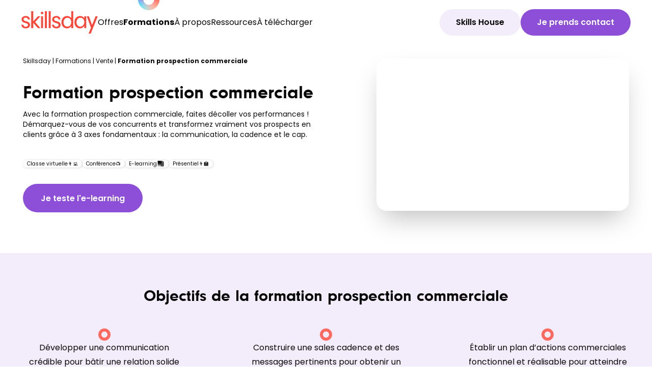

--- FILE ---
content_type: text/html; charset=utf-8
request_url: https://skillsday.com/catalogue-formations/formation-prospection-commerciale/
body_size: 33927
content:
<!doctype html>
<html lang="fr-FR">
  <head><meta charset="utf-8"><script>if(navigator.userAgent.match(/MSIE|Internet Explorer/i)||navigator.userAgent.match(/Trident\/7\..*?rv:11/i)){var href=document.location.href;if(!href.match(/[?&]nowprocket/)){if(href.indexOf("?")==-1){if(href.indexOf("#")==-1){document.location.href=href+"?nowprocket=1"}else{document.location.href=href.replace("#","?nowprocket=1#")}}else{if(href.indexOf("#")==-1){document.location.href=href+"&nowprocket=1"}else{document.location.href=href.replace("#","&nowprocket=1#")}}}}</script><script>class RocketLazyLoadScripts{constructor(){this.triggerEvents=["keydown","mousedown","mousemove","touchmove","touchstart","touchend","wheel"],this.userEventHandler=this._triggerListener.bind(this),this.touchStartHandler=this._onTouchStart.bind(this),this.touchMoveHandler=this._onTouchMove.bind(this),this.touchEndHandler=this._onTouchEnd.bind(this),this.clickHandler=this._onClick.bind(this),this.interceptedClicks=[],window.addEventListener("pageshow",t=>{this.persisted=t.persisted}),window.addEventListener("DOMContentLoaded",()=>{this._preconnect3rdParties()}),this.delayedScripts={normal:[],async:[],defer:[]},this.trash=[],this.allJQueries=[]}_addUserInteractionListener(t){if(document.hidden){t._triggerListener();return}this.triggerEvents.forEach(e=>window.addEventListener(e,t.userEventHandler,{passive:!0})),window.addEventListener("touchstart",t.touchStartHandler,{passive:!0}),window.addEventListener("mousedown",t.touchStartHandler),document.addEventListener("visibilitychange",t.userEventHandler)}_removeUserInteractionListener(){this.triggerEvents.forEach(t=>window.removeEventListener(t,this.userEventHandler,{passive:!0})),document.removeEventListener("visibilitychange",this.userEventHandler)}_onTouchStart(t){"HTML"!==t.target.tagName&&(window.addEventListener("touchend",this.touchEndHandler),window.addEventListener("mouseup",this.touchEndHandler),window.addEventListener("touchmove",this.touchMoveHandler,{passive:!0}),window.addEventListener("mousemove",this.touchMoveHandler),t.target.addEventListener("click",this.clickHandler),this._renameDOMAttribute(t.target,"onclick","rocket-onclick"),this._pendingClickStarted())}_onTouchMove(t){window.removeEventListener("touchend",this.touchEndHandler),window.removeEventListener("mouseup",this.touchEndHandler),window.removeEventListener("touchmove",this.touchMoveHandler,{passive:!0}),window.removeEventListener("mousemove",this.touchMoveHandler),t.target.removeEventListener("click",this.clickHandler),this._renameDOMAttribute(t.target,"rocket-onclick","onclick"),this._pendingClickFinished()}_onTouchEnd(t){window.removeEventListener("touchend",this.touchEndHandler),window.removeEventListener("mouseup",this.touchEndHandler),window.removeEventListener("touchmove",this.touchMoveHandler,{passive:!0}),window.removeEventListener("mousemove",this.touchMoveHandler)}_onClick(t){t.target.removeEventListener("click",this.clickHandler),this._renameDOMAttribute(t.target,"rocket-onclick","onclick"),this.interceptedClicks.push(t),t.preventDefault(),t.stopPropagation(),t.stopImmediatePropagation(),this._pendingClickFinished()}_replayClicks(){window.removeEventListener("touchstart",this.touchStartHandler,{passive:!0}),window.removeEventListener("mousedown",this.touchStartHandler),this.interceptedClicks.forEach(t=>{t.target.dispatchEvent(new MouseEvent("click",{view:t.view,bubbles:!0,cancelable:!0}))})}_waitForPendingClicks(){return new Promise(t=>{this._isClickPending?this._pendingClickFinished=t:t()})}_pendingClickStarted(){this._isClickPending=!0}_pendingClickFinished(){this._isClickPending=!1}_renameDOMAttribute(t,e,r){t.hasAttribute&&t.hasAttribute(e)&&(event.target.setAttribute(r,event.target.getAttribute(e)),event.target.removeAttribute(e))}_triggerListener(){this._removeUserInteractionListener(this),"loading"===document.readyState?document.addEventListener("DOMContentLoaded",this._loadEverythingNow.bind(this)):this._loadEverythingNow()}_preconnect3rdParties(){let t=[];document.querySelectorAll("script[type=rocketlazyloadscript]").forEach(e=>{if(e.hasAttribute("src")){let r=new URL(e.src).origin;r!==location.origin&&t.push({src:r,crossOrigin:e.crossOrigin||"module"===e.getAttribute("data-rocket-type")})}}),t=[...new Map(t.map(t=>[JSON.stringify(t),t])).values()],this._batchInjectResourceHints(t,"preconnect")}async _loadEverythingNow(){this.lastBreath=Date.now(),this._delayEventListeners(this),this._delayJQueryReady(this),this._handleDocumentWrite(),this._registerAllDelayedScripts(),this._preloadAllScripts(),await this._loadScriptsFromList(this.delayedScripts.normal),await this._loadScriptsFromList(this.delayedScripts.defer),await this._loadScriptsFromList(this.delayedScripts.async);try{await this._triggerDOMContentLoaded(),await this._triggerWindowLoad()}catch(t){console.error(t)}window.dispatchEvent(new Event("rocket-allScriptsLoaded")),this._waitForPendingClicks().then(()=>{this._replayClicks()}),this._emptyTrash()}_registerAllDelayedScripts(){document.querySelectorAll("script[type=rocketlazyloadscript]").forEach(t=>{t.hasAttribute("data-rocket-src")?t.hasAttribute("async")&&!1!==t.async?this.delayedScripts.async.push(t):t.hasAttribute("defer")&&!1!==t.defer||"module"===t.getAttribute("data-rocket-type")?this.delayedScripts.defer.push(t):this.delayedScripts.normal.push(t):this.delayedScripts.normal.push(t)})}async _transformScript(t){return new Promise((await this._littleBreath(),navigator.userAgent.indexOf("Firefox/")>0||""===navigator.vendor)?e=>{let r=document.createElement("script");[...t.attributes].forEach(t=>{let e=t.nodeName;"type"!==e&&("data-rocket-type"===e&&(e="type"),"data-rocket-src"===e&&(e="src"),r.setAttribute(e,t.nodeValue))}),t.text&&(r.text=t.text),r.hasAttribute("src")?(r.addEventListener("load",e),r.addEventListener("error",e)):(r.text=t.text,e());try{t.parentNode.replaceChild(r,t)}catch(i){e()}}:async e=>{function r(){t.setAttribute("data-rocket-status","failed"),e()}try{let i=t.getAttribute("data-rocket-type"),n=t.getAttribute("data-rocket-src");t.text,i?(t.type=i,t.removeAttribute("data-rocket-type")):t.removeAttribute("type"),t.addEventListener("load",function r(){t.setAttribute("data-rocket-status","executed"),e()}),t.addEventListener("error",r),n?(t.removeAttribute("data-rocket-src"),t.src=n):t.src="data:text/javascript;base64,"+window.btoa(unescape(encodeURIComponent(t.text)))}catch(s){r()}})}async _loadScriptsFromList(t){let e=t.shift();return e&&e.isConnected?(await this._transformScript(e),this._loadScriptsFromList(t)):Promise.resolve()}_preloadAllScripts(){this._batchInjectResourceHints([...this.delayedScripts.normal,...this.delayedScripts.defer,...this.delayedScripts.async],"preload")}_batchInjectResourceHints(t,e){var r=document.createDocumentFragment();t.forEach(t=>{let i=t.getAttribute&&t.getAttribute("data-rocket-src")||t.src;if(i){let n=document.createElement("link");n.href=i,n.rel=e,"preconnect"!==e&&(n.as="script"),t.getAttribute&&"module"===t.getAttribute("data-rocket-type")&&(n.crossOrigin=!0),t.crossOrigin&&(n.crossOrigin=t.crossOrigin),t.integrity&&(n.integrity=t.integrity),r.appendChild(n),this.trash.push(n)}}),document.head.appendChild(r)}_delayEventListeners(t){let e={};function r(t,r){!function t(r){!e[r]&&(e[r]={originalFunctions:{add:r.addEventListener,remove:r.removeEventListener},eventsToRewrite:[]},r.addEventListener=function(){arguments[0]=i(arguments[0]),e[r].originalFunctions.add.apply(r,arguments)},r.removeEventListener=function(){arguments[0]=i(arguments[0]),e[r].originalFunctions.remove.apply(r,arguments)});function i(t){return e[r].eventsToRewrite.indexOf(t)>=0?"rocket-"+t:t}}(t),e[t].eventsToRewrite.push(r)}function i(t,e){let r=t[e];Object.defineProperty(t,e,{get:()=>r||function(){},set(i){t["rocket"+e]=r=i}})}r(document,"DOMContentLoaded"),r(window,"DOMContentLoaded"),r(window,"load"),r(window,"pageshow"),r(document,"readystatechange"),i(document,"onreadystatechange"),i(window,"onload"),i(window,"onpageshow")}_delayJQueryReady(t){let e;function r(r){if(r&&r.fn&&!t.allJQueries.includes(r)){r.fn.ready=r.fn.init.prototype.ready=function(e){return t.domReadyFired?e.bind(document)(r):document.addEventListener("rocket-DOMContentLoaded",()=>e.bind(document)(r)),r([])};let i=r.fn.on;r.fn.on=r.fn.init.prototype.on=function(){if(this[0]===window){function t(t){return t.split(" ").map(t=>"load"===t||0===t.indexOf("load.")?"rocket-jquery-load":t).join(" ")}"string"==typeof arguments[0]||arguments[0]instanceof String?arguments[0]=t(arguments[0]):"object"==typeof arguments[0]&&Object.keys(arguments[0]).forEach(e=>{delete Object.assign(arguments[0],{[t(e)]:arguments[0][e]})[e]})}return i.apply(this,arguments),this},t.allJQueries.push(r)}e=r}r(window.jQuery),Object.defineProperty(window,"jQuery",{get:()=>e,set(t){r(t)}})}async _triggerDOMContentLoaded(){this.domReadyFired=!0,await this._littleBreath(),document.dispatchEvent(new Event("rocket-DOMContentLoaded")),await this._littleBreath(),window.dispatchEvent(new Event("rocket-DOMContentLoaded")),await this._littleBreath(),document.dispatchEvent(new Event("rocket-readystatechange")),await this._littleBreath(),document.rocketonreadystatechange&&document.rocketonreadystatechange()}async _triggerWindowLoad(){await this._littleBreath(),window.dispatchEvent(new Event("rocket-load")),await this._littleBreath(),window.rocketonload&&window.rocketonload(),await this._littleBreath(),this.allJQueries.forEach(t=>t(window).trigger("rocket-jquery-load")),await this._littleBreath();let t=new Event("rocket-pageshow");t.persisted=this.persisted,window.dispatchEvent(t),await this._littleBreath(),window.rocketonpageshow&&window.rocketonpageshow({persisted:this.persisted})}_handleDocumentWrite(){let t=new Map;document.write=document.writeln=function(e){let r=document.currentScript;r||console.error("WPRocket unable to document.write this: "+e);let i=document.createRange(),n=r.parentElement,s=t.get(r);void 0===s&&(s=r.nextSibling,t.set(r,s));let a=document.createDocumentFragment();i.setStart(a,0),a.appendChild(i.createContextualFragment(e)),n.insertBefore(a,s)}}async _littleBreath(){Date.now()-this.lastBreath>45&&(await this._requestAnimFrame(),this.lastBreath=Date.now())}async _requestAnimFrame(){return document.hidden?new Promise(t=>setTimeout(t)):new Promise(t=>requestAnimationFrame(t))}_emptyTrash(){this.trash.forEach(t=>t.remove())}static run(){let t=new RocketLazyLoadScripts;t._addUserInteractionListener(t)}}RocketLazyLoadScripts.run();</script>
    
    <meta name="viewport" content="width=device-width, initial-scale=1">
    <!-- Google Tag Manager -->
    <script type="rocketlazyloadscript">(function(w,d,s,l,i){w[l]=w[l]||[];w[l].push({'gtm.start':
          new Date().getTime(),event:'gtm.js'});var f=d.getElementsByTagName(s)[0],
        j=d.createElement(s),dl=l!='dataLayer'?'&l='+l:'';j.async=true;j.src=
        'https://www.googletagmanager.com/gtm.js?id='+i+dl;f.parentNode.insertBefore(j,f);
      })(window,document,'script','dataLayer','GTM-ND889TJ');</script>
    <!-- End Google Tag Manager -->
    <meta name='robots' content='index, follow, max-image-preview:large, max-snippet:-1, max-video-preview:-1' />

	<!-- This site is optimized with the Yoast SEO plugin v26.7 - https://yoast.com/wordpress/plugins/seo/ -->
	<title>Formation Prospection Commerciale | Skillsday</title><link rel="stylesheet" href="https://skillsday.com/app/cache/min/1/cf408668bbbfe6d3cb7ca4e48068c35a.css" media="all" data-minify="1" />
	<meta name="description" content="Avec la formation prospection commerciale, démarquez-vous de vos concurrents et transformez vraiment vos prospects en clients. On en parle ?" />
	<link rel="canonical" href="https://skillsday.com/catalogue-formations/formation-prospection-commerciale/" />
	<meta property="og:locale" content="fr_FR" />
	<meta property="og:type" content="article" />
	<meta property="og:title" content="Formation Prospection Commerciale | Skillsday" />
	<meta property="og:description" content="Avec la formation prospection commerciale, démarquez-vous de vos concurrents et transformez vraiment vos prospects en clients. On en parle ?" />
	<meta property="og:url" content="https://skillsday.com/catalogue-formations/formation-prospection-commerciale/" />
	<meta property="og:site_name" content="Skillsday" />
	<meta property="article:publisher" content="https://www.facebook.com/skillsday/" />
	<meta property="article:modified_time" content="2025-05-23T10:18:21+00:00" />
	<meta property="og:image" content="https://skillsday.com/app/uploads/2024/02/formation_prospection_commerciale.png" />
	<meta property="og:image:width" content="750" />
	<meta property="og:image:height" content="546" />
	<meta property="og:image:type" content="image/png" />
	<meta name="twitter:card" content="summary_large_image" />
	<meta name="twitter:site" content="@skillsday" />
	<meta name="twitter:label1" content="Est. reading time" />
	<meta name="twitter:data1" content="1 minute" />
	<script type="application/ld+json" class="yoast-schema-graph">{"@context":"https://schema.org","@graph":[{"@type":"WebPage","@id":"https://skillsday.com/catalogue-formations/formation-prospection-commerciale/","url":"https://skillsday.com/catalogue-formations/formation-prospection-commerciale/","name":"Formation Prospection Commerciale | Skillsday","isPartOf":{"@id":"https://skillsday.com/#website"},"primaryImageOfPage":{"@id":"https://skillsday.com/catalogue-formations/formation-prospection-commerciale/#primaryimage"},"image":{"@id":"https://skillsday.com/catalogue-formations/formation-prospection-commerciale/#primaryimage"},"thumbnailUrl":"https://skillsday.com/app/uploads/2024/02/formation_prospection_commerciale.png","datePublished":"2024-02-21T09:11:39+00:00","dateModified":"2025-05-23T10:18:21+00:00","description":"Avec la formation prospection commerciale, démarquez-vous de vos concurrents et transformez vraiment vos prospects en clients. On en parle ?","breadcrumb":{"@id":"https://skillsday.com/catalogue-formations/formation-prospection-commerciale/#breadcrumb"},"inLanguage":"fr-FR","potentialAction":[{"@type":"ReadAction","target":["https://skillsday.com/catalogue-formations/formation-prospection-commerciale/"]}]},{"@type":"ImageObject","inLanguage":"fr-FR","@id":"https://skillsday.com/catalogue-formations/formation-prospection-commerciale/#primaryimage","url":"https://skillsday.com/app/uploads/2024/02/formation_prospection_commerciale.png","contentUrl":"https://skillsday.com/app/uploads/2024/02/formation_prospection_commerciale.png","width":750,"height":546,"caption":"image formation prospection commerciale"},{"@type":"BreadcrumbList","@id":"https://skillsday.com/catalogue-formations/formation-prospection-commerciale/#breadcrumb","itemListElement":[{"@type":"ListItem","position":1,"name":"Skillsday","item":"https://skillsday.com/"},{"@type":"ListItem","position":2,"name":"Formation prospection commerciale"}]},{"@type":"WebSite","@id":"https://skillsday.com/#website","url":"https://skillsday.com/","name":"Skillsday","description":"Former, vraiment","publisher":{"@id":"https://skillsday.com/#organization"},"potentialAction":[{"@type":"SearchAction","target":{"@type":"EntryPoint","urlTemplate":"https://skillsday.com/?s={search_term_string}"},"query-input":{"@type":"PropertyValueSpecification","valueRequired":true,"valueName":"search_term_string"}}],"inLanguage":"fr-FR"},{"@type":"Organization","@id":"https://skillsday.com/#organization","name":"Skillsday","url":"https://skillsday.com/","logo":{"@type":"ImageObject","inLanguage":"fr-FR","@id":"https://skillsday.com/#/schema/logo/image/","url":"https://skillsday.com/app/uploads/2020/06/Agence-de-formation-mobile-learning.png","contentUrl":"https://skillsday.com/app/uploads/2020/06/Agence-de-formation-mobile-learning.png","width":3301,"height":826,"caption":"Skillsday"},"image":{"@id":"https://skillsday.com/#/schema/logo/image/"},"sameAs":["https://www.facebook.com/skillsday/","https://x.com/skillsday","https://www.instagram.com/this_is_skillsday/","https://www.linkedin.com/company/skillsday/","https://www.youtube.com/channel/UCb4RiIgZmR5CBNPp_8uXrMQ"]}]}</script>
	<!-- / Yoast SEO plugin. -->


<link rel='dns-prefetch' href='//static.addtoany.com' />
<link rel='dns-prefetch' href='//js-eu1.hs-scripts.com' />
<link rel='dns-prefetch' href='//www.gstatic.com' />

<link rel="alternate" title="oEmbed (JSON)" type="application/json+oembed" href="https://skillsday.com/wp-json/oembed/1.0/embed?url=https%3A%2F%2Fskillsday.com%2Fcatalogue-formations%2Fformation-prospection-commerciale%2F" />
<link rel="alternate" title="oEmbed (XML)" type="text/xml+oembed" href="https://skillsday.com/wp-json/oembed/1.0/embed?url=https%3A%2F%2Fskillsday.com%2Fcatalogue-formations%2Fformation-prospection-commerciale%2F&#038;format=xml" />
<style id='wp-img-auto-sizes-contain-inline-css'>
img:is([sizes=auto i],[sizes^="auto," i]){contain-intrinsic-size:3000px 1500px}
/*# sourceURL=wp-img-auto-sizes-contain-inline-css */
</style>


<style id='wp-block-library-inline-css'>
:root{--wp-block-synced-color:#7a00df;--wp-block-synced-color--rgb:122,0,223;--wp-bound-block-color:var(--wp-block-synced-color);--wp-editor-canvas-background:#ddd;--wp-admin-theme-color:#007cba;--wp-admin-theme-color--rgb:0,124,186;--wp-admin-theme-color-darker-10:#006ba1;--wp-admin-theme-color-darker-10--rgb:0,107,160.5;--wp-admin-theme-color-darker-20:#005a87;--wp-admin-theme-color-darker-20--rgb:0,90,135;--wp-admin-border-width-focus:2px}@media (min-resolution:192dpi){:root{--wp-admin-border-width-focus:1.5px}}.wp-element-button{cursor:pointer}:root .has-very-light-gray-background-color{background-color:#eee}:root .has-very-dark-gray-background-color{background-color:#313131}:root .has-very-light-gray-color{color:#eee}:root .has-very-dark-gray-color{color:#313131}:root .has-vivid-green-cyan-to-vivid-cyan-blue-gradient-background{background:linear-gradient(135deg,#00d084,#0693e3)}:root .has-purple-crush-gradient-background{background:linear-gradient(135deg,#34e2e4,#4721fb 50%,#ab1dfe)}:root .has-hazy-dawn-gradient-background{background:linear-gradient(135deg,#faaca8,#dad0ec)}:root .has-subdued-olive-gradient-background{background:linear-gradient(135deg,#fafae1,#67a671)}:root .has-atomic-cream-gradient-background{background:linear-gradient(135deg,#fdd79a,#004a59)}:root .has-nightshade-gradient-background{background:linear-gradient(135deg,#330968,#31cdcf)}:root .has-midnight-gradient-background{background:linear-gradient(135deg,#020381,#2874fc)}:root{--wp--preset--font-size--normal:16px;--wp--preset--font-size--huge:42px}.has-regular-font-size{font-size:1em}.has-larger-font-size{font-size:2.625em}.has-normal-font-size{font-size:var(--wp--preset--font-size--normal)}.has-huge-font-size{font-size:var(--wp--preset--font-size--huge)}.has-text-align-center{text-align:center}.has-text-align-left{text-align:left}.has-text-align-right{text-align:right}.has-fit-text{white-space:nowrap!important}#end-resizable-editor-section{display:none}.aligncenter{clear:both}.items-justified-left{justify-content:flex-start}.items-justified-center{justify-content:center}.items-justified-right{justify-content:flex-end}.items-justified-space-between{justify-content:space-between}.screen-reader-text{border:0;clip-path:inset(50%);height:1px;margin:-1px;overflow:hidden;padding:0;position:absolute;width:1px;word-wrap:normal!important}.screen-reader-text:focus{background-color:#ddd;clip-path:none;color:#444;display:block;font-size:1em;height:auto;left:5px;line-height:normal;padding:15px 23px 14px;text-decoration:none;top:5px;width:auto;z-index:100000}html :where(.has-border-color){border-style:solid}html :where([style*=border-top-color]){border-top-style:solid}html :where([style*=border-right-color]){border-right-style:solid}html :where([style*=border-bottom-color]){border-bottom-style:solid}html :where([style*=border-left-color]){border-left-style:solid}html :where([style*=border-width]){border-style:solid}html :where([style*=border-top-width]){border-top-style:solid}html :where([style*=border-right-width]){border-right-style:solid}html :where([style*=border-bottom-width]){border-bottom-style:solid}html :where([style*=border-left-width]){border-left-style:solid}html :where(img[class*=wp-image-]){height:auto;max-width:100%}:where(figure){margin:0 0 1em}html :where(.is-position-sticky){--wp-admin--admin-bar--position-offset:var(--wp-admin--admin-bar--height,0px)}@media screen and (max-width:600px){html :where(.is-position-sticky){--wp-admin--admin-bar--position-offset:0px}}

/*# sourceURL=wp-block-library-inline-css */
</style><style id='global-styles-inline-css'>
:root{--wp--preset--aspect-ratio--square: 1;--wp--preset--aspect-ratio--4-3: 4/3;--wp--preset--aspect-ratio--3-4: 3/4;--wp--preset--aspect-ratio--3-2: 3/2;--wp--preset--aspect-ratio--2-3: 2/3;--wp--preset--aspect-ratio--16-9: 16/9;--wp--preset--aspect-ratio--9-16: 9/16;--wp--preset--color--black: #000000;--wp--preset--color--cyan-bluish-gray: #abb8c3;--wp--preset--color--white: #ffffff;--wp--preset--color--pale-pink: #f78da7;--wp--preset--color--vivid-red: #cf2e2e;--wp--preset--color--luminous-vivid-orange: #ff6900;--wp--preset--color--luminous-vivid-amber: #fcb900;--wp--preset--color--light-green-cyan: #7bdcb5;--wp--preset--color--vivid-green-cyan: #00d084;--wp--preset--color--pale-cyan-blue: #8ed1fc;--wp--preset--color--vivid-cyan-blue: #0693e3;--wp--preset--color--vivid-purple: #9b51e0;--wp--preset--color--primary: #525ddc;--wp--preset--gradient--vivid-cyan-blue-to-vivid-purple: linear-gradient(135deg,rgb(6,147,227) 0%,rgb(155,81,224) 100%);--wp--preset--gradient--light-green-cyan-to-vivid-green-cyan: linear-gradient(135deg,rgb(122,220,180) 0%,rgb(0,208,130) 100%);--wp--preset--gradient--luminous-vivid-amber-to-luminous-vivid-orange: linear-gradient(135deg,rgb(252,185,0) 0%,rgb(255,105,0) 100%);--wp--preset--gradient--luminous-vivid-orange-to-vivid-red: linear-gradient(135deg,rgb(255,105,0) 0%,rgb(207,46,46) 100%);--wp--preset--gradient--very-light-gray-to-cyan-bluish-gray: linear-gradient(135deg,rgb(238,238,238) 0%,rgb(169,184,195) 100%);--wp--preset--gradient--cool-to-warm-spectrum: linear-gradient(135deg,rgb(74,234,220) 0%,rgb(151,120,209) 20%,rgb(207,42,186) 40%,rgb(238,44,130) 60%,rgb(251,105,98) 80%,rgb(254,248,76) 100%);--wp--preset--gradient--blush-light-purple: linear-gradient(135deg,rgb(255,206,236) 0%,rgb(152,150,240) 100%);--wp--preset--gradient--blush-bordeaux: linear-gradient(135deg,rgb(254,205,165) 0%,rgb(254,45,45) 50%,rgb(107,0,62) 100%);--wp--preset--gradient--luminous-dusk: linear-gradient(135deg,rgb(255,203,112) 0%,rgb(199,81,192) 50%,rgb(65,88,208) 100%);--wp--preset--gradient--pale-ocean: linear-gradient(135deg,rgb(255,245,203) 0%,rgb(182,227,212) 50%,rgb(51,167,181) 100%);--wp--preset--gradient--electric-grass: linear-gradient(135deg,rgb(202,248,128) 0%,rgb(113,206,126) 100%);--wp--preset--gradient--midnight: linear-gradient(135deg,rgb(2,3,129) 0%,rgb(40,116,252) 100%);--wp--preset--font-size--small: 13px;--wp--preset--font-size--medium: 20px;--wp--preset--font-size--large: 36px;--wp--preset--font-size--x-large: 42px;--wp--preset--spacing--20: 0.44rem;--wp--preset--spacing--30: 0.67rem;--wp--preset--spacing--40: 1rem;--wp--preset--spacing--50: 1.5rem;--wp--preset--spacing--60: 2.25rem;--wp--preset--spacing--70: 3.38rem;--wp--preset--spacing--80: 5.06rem;--wp--preset--shadow--natural: 6px 6px 9px rgba(0, 0, 0, 0.2);--wp--preset--shadow--deep: 12px 12px 50px rgba(0, 0, 0, 0.4);--wp--preset--shadow--sharp: 6px 6px 0px rgba(0, 0, 0, 0.2);--wp--preset--shadow--outlined: 6px 6px 0px -3px rgb(255, 255, 255), 6px 6px rgb(0, 0, 0);--wp--preset--shadow--crisp: 6px 6px 0px rgb(0, 0, 0);}:where(body) { margin: 0; }.wp-site-blocks > .alignleft { float: left; margin-right: 2em; }.wp-site-blocks > .alignright { float: right; margin-left: 2em; }.wp-site-blocks > .aligncenter { justify-content: center; margin-left: auto; margin-right: auto; }:where(.is-layout-flex){gap: 0.5em;}:where(.is-layout-grid){gap: 0.5em;}.is-layout-flow > .alignleft{float: left;margin-inline-start: 0;margin-inline-end: 2em;}.is-layout-flow > .alignright{float: right;margin-inline-start: 2em;margin-inline-end: 0;}.is-layout-flow > .aligncenter{margin-left: auto !important;margin-right: auto !important;}.is-layout-constrained > .alignleft{float: left;margin-inline-start: 0;margin-inline-end: 2em;}.is-layout-constrained > .alignright{float: right;margin-inline-start: 2em;margin-inline-end: 0;}.is-layout-constrained > .aligncenter{margin-left: auto !important;margin-right: auto !important;}.is-layout-constrained > :where(:not(.alignleft):not(.alignright):not(.alignfull)){margin-left: auto !important;margin-right: auto !important;}body .is-layout-flex{display: flex;}.is-layout-flex{flex-wrap: wrap;align-items: center;}.is-layout-flex > :is(*, div){margin: 0;}body .is-layout-grid{display: grid;}.is-layout-grid > :is(*, div){margin: 0;}body{padding-top: 0px;padding-right: 0px;padding-bottom: 0px;padding-left: 0px;}a:where(:not(.wp-element-button)){text-decoration: underline;}:root :where(.wp-element-button, .wp-block-button__link){background-color: #32373c;border-width: 0;color: #fff;font-family: inherit;font-size: inherit;font-style: inherit;font-weight: inherit;letter-spacing: inherit;line-height: inherit;padding-top: calc(0.667em + 2px);padding-right: calc(1.333em + 2px);padding-bottom: calc(0.667em + 2px);padding-left: calc(1.333em + 2px);text-decoration: none;text-transform: inherit;}.has-black-color{color: var(--wp--preset--color--black) !important;}.has-cyan-bluish-gray-color{color: var(--wp--preset--color--cyan-bluish-gray) !important;}.has-white-color{color: var(--wp--preset--color--white) !important;}.has-pale-pink-color{color: var(--wp--preset--color--pale-pink) !important;}.has-vivid-red-color{color: var(--wp--preset--color--vivid-red) !important;}.has-luminous-vivid-orange-color{color: var(--wp--preset--color--luminous-vivid-orange) !important;}.has-luminous-vivid-amber-color{color: var(--wp--preset--color--luminous-vivid-amber) !important;}.has-light-green-cyan-color{color: var(--wp--preset--color--light-green-cyan) !important;}.has-vivid-green-cyan-color{color: var(--wp--preset--color--vivid-green-cyan) !important;}.has-pale-cyan-blue-color{color: var(--wp--preset--color--pale-cyan-blue) !important;}.has-vivid-cyan-blue-color{color: var(--wp--preset--color--vivid-cyan-blue) !important;}.has-vivid-purple-color{color: var(--wp--preset--color--vivid-purple) !important;}.has-primary-color{color: var(--wp--preset--color--primary) !important;}.has-black-background-color{background-color: var(--wp--preset--color--black) !important;}.has-cyan-bluish-gray-background-color{background-color: var(--wp--preset--color--cyan-bluish-gray) !important;}.has-white-background-color{background-color: var(--wp--preset--color--white) !important;}.has-pale-pink-background-color{background-color: var(--wp--preset--color--pale-pink) !important;}.has-vivid-red-background-color{background-color: var(--wp--preset--color--vivid-red) !important;}.has-luminous-vivid-orange-background-color{background-color: var(--wp--preset--color--luminous-vivid-orange) !important;}.has-luminous-vivid-amber-background-color{background-color: var(--wp--preset--color--luminous-vivid-amber) !important;}.has-light-green-cyan-background-color{background-color: var(--wp--preset--color--light-green-cyan) !important;}.has-vivid-green-cyan-background-color{background-color: var(--wp--preset--color--vivid-green-cyan) !important;}.has-pale-cyan-blue-background-color{background-color: var(--wp--preset--color--pale-cyan-blue) !important;}.has-vivid-cyan-blue-background-color{background-color: var(--wp--preset--color--vivid-cyan-blue) !important;}.has-vivid-purple-background-color{background-color: var(--wp--preset--color--vivid-purple) !important;}.has-primary-background-color{background-color: var(--wp--preset--color--primary) !important;}.has-black-border-color{border-color: var(--wp--preset--color--black) !important;}.has-cyan-bluish-gray-border-color{border-color: var(--wp--preset--color--cyan-bluish-gray) !important;}.has-white-border-color{border-color: var(--wp--preset--color--white) !important;}.has-pale-pink-border-color{border-color: var(--wp--preset--color--pale-pink) !important;}.has-vivid-red-border-color{border-color: var(--wp--preset--color--vivid-red) !important;}.has-luminous-vivid-orange-border-color{border-color: var(--wp--preset--color--luminous-vivid-orange) !important;}.has-luminous-vivid-amber-border-color{border-color: var(--wp--preset--color--luminous-vivid-amber) !important;}.has-light-green-cyan-border-color{border-color: var(--wp--preset--color--light-green-cyan) !important;}.has-vivid-green-cyan-border-color{border-color: var(--wp--preset--color--vivid-green-cyan) !important;}.has-pale-cyan-blue-border-color{border-color: var(--wp--preset--color--pale-cyan-blue) !important;}.has-vivid-cyan-blue-border-color{border-color: var(--wp--preset--color--vivid-cyan-blue) !important;}.has-vivid-purple-border-color{border-color: var(--wp--preset--color--vivid-purple) !important;}.has-primary-border-color{border-color: var(--wp--preset--color--primary) !important;}.has-vivid-cyan-blue-to-vivid-purple-gradient-background{background: var(--wp--preset--gradient--vivid-cyan-blue-to-vivid-purple) !important;}.has-light-green-cyan-to-vivid-green-cyan-gradient-background{background: var(--wp--preset--gradient--light-green-cyan-to-vivid-green-cyan) !important;}.has-luminous-vivid-amber-to-luminous-vivid-orange-gradient-background{background: var(--wp--preset--gradient--luminous-vivid-amber-to-luminous-vivid-orange) !important;}.has-luminous-vivid-orange-to-vivid-red-gradient-background{background: var(--wp--preset--gradient--luminous-vivid-orange-to-vivid-red) !important;}.has-very-light-gray-to-cyan-bluish-gray-gradient-background{background: var(--wp--preset--gradient--very-light-gray-to-cyan-bluish-gray) !important;}.has-cool-to-warm-spectrum-gradient-background{background: var(--wp--preset--gradient--cool-to-warm-spectrum) !important;}.has-blush-light-purple-gradient-background{background: var(--wp--preset--gradient--blush-light-purple) !important;}.has-blush-bordeaux-gradient-background{background: var(--wp--preset--gradient--blush-bordeaux) !important;}.has-luminous-dusk-gradient-background{background: var(--wp--preset--gradient--luminous-dusk) !important;}.has-pale-ocean-gradient-background{background: var(--wp--preset--gradient--pale-ocean) !important;}.has-electric-grass-gradient-background{background: var(--wp--preset--gradient--electric-grass) !important;}.has-midnight-gradient-background{background: var(--wp--preset--gradient--midnight) !important;}.has-small-font-size{font-size: var(--wp--preset--font-size--small) !important;}.has-medium-font-size{font-size: var(--wp--preset--font-size--medium) !important;}.has-large-font-size{font-size: var(--wp--preset--font-size--large) !important;}.has-x-large-font-size{font-size: var(--wp--preset--font-size--x-large) !important;}
/*# sourceURL=global-styles-inline-css */
</style>

<style id='fsb-flexible-spacer-style-inline-css'>
.fsb-style-show-front{position:relative;z-index:2;}@media screen and (min-width:1025px){.fsb-flexible-spacer__device--md,.fsb-flexible-spacer__device--sm{display:none;}}@media screen and (min-width:600px) and (max-width:1024px){.fsb-flexible-spacer__device--lg,.fsb-flexible-spacer__device--sm{display:none;}}@media screen and (max-width:599px){.fsb-flexible-spacer__device--lg,.fsb-flexible-spacer__device--md{display:none;}}
/*# sourceURL=fsb-flexible-spacer-style-inline-css */
</style>
<style id='wpgb-head-inline-css'>
.wp-grid-builder:not(.wpgb-template),.wpgb-facet{opacity:0.01}.wpgb-facet fieldset{margin:0;padding:0;border:none;outline:none;box-shadow:none}.wpgb-facet fieldset:last-child{margin-bottom:40px;}.wpgb-facet fieldset legend.wpgb-sr-only{height:1px;width:1px}
/*# sourceURL=wpgb-head-inline-css */
</style>

<style id='wp-block-button-inline-css'>
.wp-block-button__link{align-content:center;box-sizing:border-box;cursor:pointer;display:inline-block;height:100%;text-align:center;word-break:break-word}.wp-block-button__link.aligncenter{text-align:center}.wp-block-button__link.alignright{text-align:right}:where(.wp-block-button__link){border-radius:9999px;box-shadow:none;padding:calc(.667em + 2px) calc(1.333em + 2px);text-decoration:none}.wp-block-button[style*=text-decoration] .wp-block-button__link{text-decoration:inherit}.wp-block-buttons>.wp-block-button.has-custom-width{max-width:none}.wp-block-buttons>.wp-block-button.has-custom-width .wp-block-button__link{width:100%}.wp-block-buttons>.wp-block-button.has-custom-font-size .wp-block-button__link{font-size:inherit}.wp-block-buttons>.wp-block-button.wp-block-button__width-25{width:calc(25% - var(--wp--style--block-gap, .5em)*.75)}.wp-block-buttons>.wp-block-button.wp-block-button__width-50{width:calc(50% - var(--wp--style--block-gap, .5em)*.5)}.wp-block-buttons>.wp-block-button.wp-block-button__width-75{width:calc(75% - var(--wp--style--block-gap, .5em)*.25)}.wp-block-buttons>.wp-block-button.wp-block-button__width-100{flex-basis:100%;width:100%}.wp-block-buttons.is-vertical>.wp-block-button.wp-block-button__width-25{width:25%}.wp-block-buttons.is-vertical>.wp-block-button.wp-block-button__width-50{width:50%}.wp-block-buttons.is-vertical>.wp-block-button.wp-block-button__width-75{width:75%}.wp-block-button.is-style-squared,.wp-block-button__link.wp-block-button.is-style-squared{border-radius:0}.wp-block-button.no-border-radius,.wp-block-button__link.no-border-radius{border-radius:0!important}:root :where(.wp-block-button .wp-block-button__link.is-style-outline),:root :where(.wp-block-button.is-style-outline>.wp-block-button__link){border:2px solid;padding:.667em 1.333em}:root :where(.wp-block-button .wp-block-button__link.is-style-outline:not(.has-text-color)),:root :where(.wp-block-button.is-style-outline>.wp-block-button__link:not(.has-text-color)){color:currentColor}:root :where(.wp-block-button .wp-block-button__link.is-style-outline:not(.has-background)),:root :where(.wp-block-button.is-style-outline>.wp-block-button__link:not(.has-background)){background-color:initial;background-image:none}
/*# sourceURL=https://skillsday.com/wp/wp-includes/blocks/button/style.min.css */
</style>
<style id='wp-block-search-inline-css'>
.wp-block-search__button{margin-left:10px;word-break:normal}.wp-block-search__button.has-icon{line-height:0}.wp-block-search__button svg{height:1.25em;min-height:24px;min-width:24px;width:1.25em;fill:currentColor;vertical-align:text-bottom}:where(.wp-block-search__button){border:1px solid #ccc;padding:6px 10px}.wp-block-search__inside-wrapper{display:flex;flex:auto;flex-wrap:nowrap;max-width:100%}.wp-block-search__label{width:100%}.wp-block-search.wp-block-search__button-only .wp-block-search__button{box-sizing:border-box;display:flex;flex-shrink:0;justify-content:center;margin-left:0;max-width:100%}.wp-block-search.wp-block-search__button-only .wp-block-search__inside-wrapper{min-width:0!important;transition-property:width}.wp-block-search.wp-block-search__button-only .wp-block-search__input{flex-basis:100%;transition-duration:.3s}.wp-block-search.wp-block-search__button-only.wp-block-search__searchfield-hidden,.wp-block-search.wp-block-search__button-only.wp-block-search__searchfield-hidden .wp-block-search__inside-wrapper{overflow:hidden}.wp-block-search.wp-block-search__button-only.wp-block-search__searchfield-hidden .wp-block-search__input{border-left-width:0!important;border-right-width:0!important;flex-basis:0;flex-grow:0;margin:0;min-width:0!important;padding-left:0!important;padding-right:0!important;width:0!important}:where(.wp-block-search__input){appearance:none;border:1px solid #949494;flex-grow:1;font-family:inherit;font-size:inherit;font-style:inherit;font-weight:inherit;letter-spacing:inherit;line-height:inherit;margin-left:0;margin-right:0;min-width:3rem;padding:8px;text-decoration:unset!important;text-transform:inherit}:where(.wp-block-search__button-inside .wp-block-search__inside-wrapper){background-color:#fff;border:1px solid #949494;box-sizing:border-box;padding:4px}:where(.wp-block-search__button-inside .wp-block-search__inside-wrapper) .wp-block-search__input{border:none;border-radius:0;padding:0 4px}:where(.wp-block-search__button-inside .wp-block-search__inside-wrapper) .wp-block-search__input:focus{outline:none}:where(.wp-block-search__button-inside .wp-block-search__inside-wrapper) :where(.wp-block-search__button){padding:4px 8px}.wp-block-search.aligncenter .wp-block-search__inside-wrapper{margin:auto}.wp-block[data-align=right] .wp-block-search.wp-block-search__button-only .wp-block-search__inside-wrapper{float:right}
/*# sourceURL=https://skillsday.com/wp/wp-includes/blocks/search/style.min.css */
</style>

<style id='site-reviews-inline-css'>
:root{--glsr-star-empty:url(https://skillsday.com/app/plugins/site-reviews/assets/images/stars/default/star-empty.svg);--glsr-star-error:url(https://skillsday.com/app/plugins/site-reviews/assets/images/stars/default/star-error.svg);--glsr-star-full:url(https://skillsday.com/app/plugins/site-reviews/assets/images/stars/default/star-full.svg);--glsr-star-half:url(https://skillsday.com/app/plugins/site-reviews/assets/images/stars/default/star-half.svg)}

/*# sourceURL=site-reviews-inline-css */
</style>
<style id='rocket-lazyload-inline-css'>
.rll-youtube-player{position:relative;padding-bottom:56.23%;height:0;overflow:hidden;max-width:100%;}.rll-youtube-player:focus-within{outline: 2px solid currentColor;outline-offset: 5px;}.rll-youtube-player iframe{position:absolute;top:0;left:0;width:100%;height:100%;z-index:100;background:0 0}.rll-youtube-player img{bottom:0;display:block;left:0;margin:auto;max-width:100%;width:100%;position:absolute;right:0;top:0;border:none;height:auto;-webkit-transition:.4s all;-moz-transition:.4s all;transition:.4s all}.rll-youtube-player img:hover{-webkit-filter:brightness(75%)}.rll-youtube-player .play{height:100%;width:100%;left:0;top:0;position:absolute;background:url(https://skillsday.com/app/plugins/wp-rocket/assets/img/youtube.png) no-repeat center;background-color: transparent !important;cursor:pointer;border:none;}.wp-embed-responsive .wp-has-aspect-ratio .rll-youtube-player{position:absolute;padding-bottom:0;width:100%;height:100%;top:0;bottom:0;left:0;right:0}
/*# sourceURL=rocket-lazyload-inline-css */
</style>
<script id="addtoany-core-js-before">
window.a2a_config=window.a2a_config||{};a2a_config.callbacks=[];a2a_config.overlays=[];a2a_config.templates={};a2a_localize = {
	Share: "Share",
	Save: "Save",
	Subscribe: "Subscribe",
	Email: "Email",
	Bookmark: "Bookmark",
	ShowAll: "Show all",
	ShowLess: "Show less",
	FindServices: "Find service(s)",
	FindAnyServiceToAddTo: "Instantly find any service to add to",
	PoweredBy: "Powered by",
	ShareViaEmail: "Share via email",
	SubscribeViaEmail: "Subscribe via email",
	BookmarkInYourBrowser: "Bookmark in your browser",
	BookmarkInstructions: "Press Ctrl+D or \u2318+D to bookmark this page",
	AddToYourFavorites: "Add to your favorites",
	SendFromWebOrProgram: "Send from any email address or email program",
	EmailProgram: "Email program",
	More: "More&#8230;",
	ThanksForSharing: "Thanks for sharing!",
	ThanksForFollowing: "Thanks for following!"
};

a2a_config.icon_color="transparent";

//# sourceURL=addtoany-core-js-before
</script>
<script type="rocketlazyloadscript" defer data-rocket-src="https://static.addtoany.com/menu/page.js" id="addtoany-core-js"></script>
<script type="rocketlazyloadscript" data-rocket-src="https://skillsday.com/wp/wp-includes/js/jquery/jquery.min.js?ver=3.7.1" id="jquery-core-js"></script>
<script type="rocketlazyloadscript" data-rocket-src="https://skillsday.com/wp/wp-includes/js/jquery/jquery-migrate.min.js?ver=3.4.1" id="jquery-migrate-js"></script>
<script type="rocketlazyloadscript" defer data-rocket-src="https://skillsday.com/app/plugins/add-to-any/addtoany.min.js?ver=1.1" id="addtoany-jquery-js"></script>
<link rel="https://api.w.org/" href="https://skillsday.com/wp-json/" /><link rel="alternate" title="JSON" type="application/json" href="https://skillsday.com/wp-json/wp/v2/formation/13036" /><link rel="EditURI" type="application/rsd+xml" title="RSD" href="https://skillsday.com/wp/xmlrpc.php?rsd" />
<meta name="generator" content="WordPress 6.9" />
<link rel='shortlink' href='https://skillsday.com/?p=13036' />
			<!-- DO NOT COPY THIS SNIPPET! Start of Page Analytics Tracking for HubSpot WordPress plugin v11.3.33-->
			<script type="rocketlazyloadscript" class="hsq-set-content-id" data-content-id="blog-post">
				var _hsq = _hsq || [];
				_hsq.push(["setContentType", "blog-post"]);
			</script>
			<!-- DO NOT COPY THIS SNIPPET! End of Page Analytics Tracking for HubSpot WordPress plugin -->
			<meta name="ti-site-data" content="[base64]" /><noscript><style>.wp-grid-builder .wpgb-card.wpgb-card-hidden .wpgb-card-wrapper{opacity:1!important;visibility:visible!important;transform:none!important}.wpgb-facet {opacity:1!important;pointer-events:auto!important}.wpgb-facet *:not(.wpgb-pagination-facet){display:none}</style></noscript>
<link rel="preload" as="font" href="https://skillsday.com/app/themes/skillsday/public/app/themes/skillsday/public/fonts/NeuzeitGroBold.ttf" crossorigin><style>.recentcomments a{display:inline !important;padding:0 !important;margin:0 !important;}</style><link rel="icon" href="https://skillsday.com/app/uploads/2022/10/cropped-favicon-1-32x32.png" sizes="32x32" />
<link rel="icon" href="https://skillsday.com/app/uploads/2022/10/cropped-favicon-1-192x192.png" sizes="192x192" />
<link rel="apple-touch-icon" href="https://skillsday.com/app/uploads/2022/10/cropped-favicon-1-180x180.png" />
<meta name="msapplication-TileImage" content="https://skillsday.com/app/uploads/2022/10/cropped-favicon-1-270x270.png" />
<noscript><style id="rocket-lazyload-nojs-css">.rll-youtube-player, [data-lazy-src]{display:none !important;}</style></noscript>  

</head>

  <body class="wp-singular formation-template-default single single-formation postid-13036 wp-embed-responsive wp-theme-skillsday formation-prospection-commerciale">
  <!-- Google Tag Manager (noscript) -->
  <noscript><iframe src="https://www.googletagmanager.com/ns.html?id=GTM-ND889TJ"
                    height="0" width="0" style="display:none;visibility:hidden"></iframe></noscript>
  <!-- End Google Tag Manager (noscript) -->
        
    <div id="app">
      <header id="primary-navigation"
        class="print:hidden pb-8 lg:py-0 top-0 z-50 left-0 right-0 text-white is-white">
      <a
    rel=&quot;nofollow&quot;
    
    href="/contact/"
    target="_self"
    class="btn primary-button block lg:hidden !rounded-none button-header-mobile prendre-contact"
      >
        Je prends contact
      </a>
    <div class="mx-auto px-4 xl:px-0.5 xl:container pt-8 lg:pt-0">
    <div class="flex items-center justify-between">
      <div class="flex flex-row items-center gap-4 xl:gap-8">
        <a title="Retour à l'accueil" href="https://skillsday.com">
          <img class="logo-normal h-[30px] lg:h-[46px]" width="150px" height="46px" alt="logo Skillsday" src="data:image/svg+xml,%3Csvg%20xmlns='http://www.w3.org/2000/svg'%20viewBox='0%200%20150%2046'%3E%3C/svg%3E" data-lazy-src="https://skillsday.com/app/uploads/2023/09/skillsday_logo_blanc_baseline.png"/><noscript><img class="logo-normal h-[30px] lg:h-[46px]" width="150px" height="46px" alt="logo Skillsday" src="https://skillsday.com/app/uploads/2023/09/skillsday_logo_blanc_baseline.png"/></noscript>
          <img class="logo-fixed h-[30px] lg:h-[46px]" width="150px" height="auto" alt="" src="data:image/svg+xml,%3Csvg%20xmlns='http://www.w3.org/2000/svg'%20viewBox='0%200%20150%200'%3E%3C/svg%3E" data-lazy-src="https://skillsday.com/app/uploads/2022/09/colored_logo.svg"/><noscript><img class="logo-fixed h-[30px] lg:h-[46px]" width="150px" height="auto" alt="" src="https://skillsday.com/app/uploads/2022/09/colored_logo.svg"/></noscript>
        </a>
        <nav class="hidden lg:block desktop-menu" role="navigation" aria-labelledby="Menu principale">
          <ul class="flex text-labeur gap-6">
                                        <li class="group py-8  ">
                <a
                  class="flex items-center justify-end relative has-child"
                  href="https://skillsday.com/offres/"
                  target="_self"
                  title="Offres"
                  aria-label="Offres">
                  Offres
                </a>
                                                    <div class="sub-menu ">
                    <div class="sub-menu-container">
                      <div class="flex flex-row items-center gap-8">
                        <div class="flex flex-col w-full">
                                                      <div class="flex items-center gap-2 text-black-normal">
                                                              <span>💬</span>
                                                            <div class="text-black font-bold title-h4">
                                <p ><p>Nos offres</p>
</p>
                              </div>
                            </div>
                                                    <div class="grid grid-cols-1 gap-2 ">
                                                                                        <a
    
    
    href="https://skillsday.com/offres/formations-e-learning-sur-etagere/"
    target="_self"
    class="btn btn-black !w-full col-span-1 text-sm  font-sm"
      >
          E-learning sur étagère
      </a>
                                                                                        <a
    
    
    href="https://skillsday.com/offres/developper-les-soft-skills/"
    target="_self"
    class="btn btn-black !w-full col-span-1 text-sm  font-sm"
      >
          Développer les soft skills
      </a>
                                                                                        <a
    
    
    href="https://skillsday.com/offres/les-conferences/"
    target="_self"
    class="btn btn-black !w-full col-span-1 text-sm  font-sm"
      >
          Les conférences
      </a>
                                                                                        <a
    
    
    href="https://skillsday.com/offres/digitaliser-les-formations/"
    target="_self"
    class="btn btn-black !w-full col-span-1 text-sm  font-sm"
      >
          Digitaliser les formations
      </a>
                                                                                        <a
    
    
    href="https://skillsday.com/offres/accompagner-les-deploiements/"
    target="_self"
    class="btn btn-black !w-full col-span-1 text-sm  font-sm"
      >
          Accompagner les déploiements
      </a>
                                                      </div>
                        </div>
                                                    <div class="w-full min-w-[400px] max-w-[400px] bg-purple-extralight h-auto py-4 px-4 rounded-2xl w-full flex flex-col gap-4 my-auto">
      <div class="flex items-center gap-2">
      <div class="text-black-normal font-bold title-h5 !font-poppins">
        <p ><p>Guide accessibilité numérique en formation RGAA</p>
</p>
      </div>
    </div>
  
      <div class="prose text-sm">
      <p>Téléchargez le guide pour comprendre les nouvelles normes d’accessibilité numérique en formation. Loi, outils, solutions mise en place… Vous saurez tout !</p>

    </div>
  
      <a
    
    
    href="https://skillsday.com/ressources/guide-accessibilite-numerique-et-formation/"
    target="_self"
    class="btn-arrow !w-full text-sm"
      >
        Je télécharge le guide
      </a>
  
</div>
                                                                      </div>
                    </div>
                  </div>
                              </li>
                                        <li class="group py-8  current-item">
                <a
                  class="flex items-center justify-end relative has-child"
                  href="https://skillsday.com/catalogue-formations/"
                  target="_self"
                  title="Formations"
                  aria-label="Formations">
                  Formations
                </a>
                                                    <div class="sub-menu ">
                    <div class="sub-menu-container">
                      <div class="flex flex-col gap-8">
                        <div class="flex flex-col w-full">
                                                      <div class="flex items-center gap-2 text-black-normal">
                                                              <span>💬</span>
                                                            <div class="text-black font-bold title-h4">
                                <p ><p>Nos formations</p>
</p>
                              </div>
                            </div>
                                                    <div class="grid grid-cols-2 gap-y-2 gap-x-4 ">
                                                                                        <a
    
    
    href="https://skillsday.com/formation-management/"
    target="_self"
    class="btn btn-black !w-full col-span-1 text-sm  font-sm"
      >
          Management
      </a>
                                                                                        <a
    
    
    href="https://skillsday.com/formation-vente"
    target="_self"
    class="btn btn-black !w-full col-span-1 text-sm  font-sm"
      >
          Vente
      </a>
                                                                                        <a
    
    
    href="https://skillsday.com/formation-leadership/"
    target="_self"
    class="btn btn-black !w-full col-span-1 text-sm  font-sm"
      >
          Leadership
      </a>
                                                                                        <a
    
    
    href="https://skillsday.com/formation-efficacite-professionnelle-et-performance/"
    target="_self"
    class="btn btn-black !w-full col-span-1 text-sm  font-sm"
      >
          Efficacité & Performance
      </a>
                                                                                        <a
    
    
    href="https://skillsday.com/formation-developpement-personnel-2/"
    target="_self"
    class="btn btn-black !w-full col-span-1 text-sm  font-sm"
      >
          Développement personnel
      </a>
                                                                                        <a
    
    
    href="https://skillsday.com/formation-reglementaire-et-conformite/"
    target="_self"
    class="btn btn-black !w-full col-span-1 text-sm  font-sm"
      >
          Réglementaire & Conformité
      </a>
                                                                                        <a
    
    
    href="https://skillsday.com/formation-ressources-humaines/"
    target="_self"
    class="btn btn-black !w-full col-span-1 text-sm  font-sm"
      >
          RH, Diversité et QVT
      </a>
                                                                                        <a
    
    
    href="https://skillsday.com/catalogue-formations/?_thematiques=gestion-de-projet"
    target="_self"
    class="btn btn-black !w-full col-span-1 text-sm  font-sm"
      >
          Gestion de projet
      </a>
                                                                                        <a
    
    
    href="https://skillsday.com/catalogue-formations/"
    target="_self"
    class="btn btn-black !w-full col-span-1 text-sm  font-sm"
      >
          Toutes les formations
      </a>
                                                      </div>
                        </div>
                                                    <div class="w-full min-w-[400px] max-w-[400px] bg-purple-extralight h-auto py-4 px-4 rounded-2xl w-full flex flex-col gap-4 my-auto">
      <div class="flex items-center gap-2">
      <div class="text-black-normal font-bold title-h5 !font-poppins">
        <p ><p>Nouveauté : formation Entretien individuel annuel &#8211; Manager</p>
</p>
      </div>
    </div>
  
      <div class="prose text-sm">
      <p>Aidez vos managers à (re)donner du sens à ce moment-clé, grâce à des outils concrets, des postures justes et des pratiques alignées avec les enjeux RH d’aujourd’hui &#8211; Formation accessible RGAA</p>

    </div>
  
      <a
    
    
    href="https://skillsday.com/catalogue-formations/formation-entretien-individuel-manager/"
    target="_self"
    class="btn-arrow !w-full text-sm"
      >
        Je teste la formation
      </a>
  
</div>
                                                                      </div>
                    </div>
                  </div>
                              </li>
                                        <li class="group py-8  ">
                <a
                  class="flex items-center justify-end relative has-child"
                  href="https://skillsday.com/a-propos/"
                  target="_self"
                  title="À propos"
                  aria-label="À propos">
                  À propos
                </a>
                                                    <div class="sub-menu max-w-[500px]">
                    <div class="sub-menu-container">
                      <div class="flex flex-col gap-8">
                        <div class="flex flex-col w-full">
                                                      <div class="flex items-center gap-2 text-black-normal">
                                                              <span>💬</span>
                                                            <div class="text-black font-bold title-h4">
                                <p ><p>À propos</p>
</p>
                              </div>
                            </div>
                                                    <div class="grid grid-cols-2 gap-y-2 gap-x-4 !grid-cols-1">
                                                                                        <a
    
    
    href="https://skillsday.com/a-propos/"
    target="_self"
    class="btn btn-black !w-full col-span-1 text-sm  font-sm"
      >
          Qui sommes-nous ?
      </a>
                                                                                        <a
    
    
    href="https://skillsday.com/a-propos/lequipe/"
    target="_self"
    class="btn btn-black !w-full col-span-1 text-sm  font-sm"
      >
          Nos pôles d’expertise
      </a>
                                                                                        <a
    
    
    href="https://skillsday.com/a-propos/directeurs-pedagogiques/"
    target="_self"
    class="btn btn-black !w-full col-span-1 text-sm  font-sm"
      >
          Les directeurs pedagogiques
      </a>
                                                      </div>
                        </div>
                                                                      </div>
                    </div>
                  </div>
                              </li>
                                        <li class="group py-8  ">
                <a
                  class="flex items-center justify-end relative has-child"
                  href="https://skillsday.com/ressources/boite-a-outils/"
                  target="_self"
                  title="Ressources"
                  aria-label="Ressources">
                  Ressources
                </a>
                                                    <div class="sub-menu ">
                    <div class="sub-menu-container">
                      <div class="flex flex-row items-center gap-8">
                        <div class="flex flex-col w-full">
                                                      <div class="flex items-center gap-2 text-black-normal">
                                                              <span>💬</span>
                                                            <div class="text-black font-bold title-h4">
                                <p ><p>Nos ressources</p>
</p>
                              </div>
                            </div>
                                                    <div class="grid grid-cols-1 gap-2 ">
                                                                                        <a
    
    
    href="https://skillsday.com/ressources/boite-a-outils/"
    target="_self"
    class="btn btn-black !w-full col-span-1 text-sm  font-sm"
      >
          Votre boîte à outils
      </a>
                                                                                        <a
    
    
    href="https://skillsday.com/ressources/?_categories=webinaire"
    target="_self"
    class="btn btn-black !w-full col-span-1 text-sm  font-sm"
      >
          Webinaire
      </a>
                                                                                        <a
    
    
    href="https://skillsday.com/ressources/?_categories=evenements"
    target="_self"
    class="btn btn-black !w-full col-span-1 text-sm  font-sm"
      >
          Evénement
      </a>
                                                                                        <a
    
    
    href="https://skillsday.com/ressources/category/cas-client/?_categories=cas-client"
    target="_self"
    class="btn btn-black !w-full col-span-1 text-sm  font-sm"
      >
          Cas clients
      </a>
                                                                                        <a
    
    
    href="https://skillsday.com/ressources/"
    target="_self"
    class="btn btn-black !w-full col-span-1 text-sm  font-sm"
      >
          Toutes nos ressources
      </a>
                                                      </div>
                        </div>
                                                    <div class="w-full min-w-[400px] max-w-[400px] bg-purple-extralight h-auto py-4 px-4 rounded-2xl w-full flex flex-col gap-4 my-auto">
      <div class="flex items-center gap-2">
      <div class="text-black-normal font-bold title-h5 !font-poppins">
        <p ><p>Rejoignez la Skills House&nbsp;</p>
</p>
      </div>
    </div>
  
      <div class="prose text-sm">
      <p>Skills House c’est LA communauté des Décideurs Learning &amp; RH qui a pour objectif de repositionner la formation en un axe stratégique dans votre entreprise. Formons, performons et transformons ensemble.</p>

    </div>
  
      <a
    
    
    href="https://skillsday.com/ressources/skills-house-le-club/"
    target="_self"
    class="btn-arrow !w-full text-sm"
      >
        Je m&#039;engage dans le club
      </a>
  
</div>
                                                                          <div class="flex gap-4 justify-center  h-full w-[100px] !flex-col">
          <div class="flex">
        <a   href="https://www.youtube.com/@skillsday_fr" title="Youtube" target="_blank">
  <img class="w-[34px]" alt="" src="data:image/svg+xml,%3Csvg%20xmlns='http://www.w3.org/2000/svg'%20viewBox='0%200%200%200'%3E%3C/svg%3E" data-lazy-src="https://skillsday.com/app/uploads/2022/10/youtube.svg"/><noscript><img class="w-[34px]" alt="" src="https://skillsday.com/app/uploads/2022/10/youtube.svg"/></noscript>
</a>
      </div>
          <div class="flex">
        <a   href="https://www.linkedin.com/company/skillsday/" title="Linkedin" target="_blank">
  <img class="w-[34px]" alt="" src="data:image/svg+xml,%3Csvg%20xmlns='http://www.w3.org/2000/svg'%20viewBox='0%200%200%200'%3E%3C/svg%3E" data-lazy-src="https://skillsday.com/app/uploads/2022/10/linkedin.svg"/><noscript><img class="w-[34px]" alt="" src="https://skillsday.com/app/uploads/2022/10/linkedin.svg"/></noscript>
</a>
      </div>
          <div class="flex">
        <a   href="https://podcast.ausha.co/skillsday-podcast" title="Podcast" target="_blank">
  <img class="w-[34px]" alt="" src="data:image/svg+xml,%3Csvg%20xmlns='http://www.w3.org/2000/svg'%20viewBox='0%200%200%200'%3E%3C/svg%3E" data-lazy-src="https://skillsday.com/app/uploads/2022/10/podcast_pdf.svg"/><noscript><img class="w-[34px]" alt="" src="https://skillsday.com/app/uploads/2022/10/podcast_pdf.svg"/></noscript>
</a>
      </div>
          <div class="flex">
        <a   href="https://www.instagram.com/skillsday_fr/" title="Instagram" target="_blank">
  <img class="w-[34px]" alt="" src="data:image/svg+xml,%3Csvg%20xmlns='http://www.w3.org/2000/svg'%20viewBox='0%200%200%200'%3E%3C/svg%3E" data-lazy-src="https://skillsday.com/app/uploads/2022/10/instagram.svg"/><noscript><img class="w-[34px]" alt="" src="https://skillsday.com/app/uploads/2022/10/instagram.svg"/></noscript>
</a>
      </div>
          <div class="flex">
        <a   href="https://www.tiktok.com/@skillsday_fr?lang=fr" title="Tik Tok" target="_self">
  <img class="w-[34px]" alt="" src=""/>
</a>
      </div>
      </div>
                                              </div>
                    </div>
                  </div>
                              </li>
                                        <li class="group py-8  ">
                <a
                  class="flex items-center justify-end relative has-child"
                  href="https://skillsday.com/ressources/?_categories=livre-blanc"
                  target="_self"
                  title="À télécharger"
                  aria-label="À télécharger">
                  À télécharger
                </a>
                                                    <div class="sub-menu ">
                    <div class="sub-menu-container">
                      <div class="flex flex-row items-center gap-8">
                        <div class="flex flex-col w-full">
                                                      <div class="flex items-center gap-2 text-black-normal">
                                                              <span>💬</span>
                                                            <div class="text-black font-bold title-h4">
                                <p ><p>Les guides à télécharger</p>
</p>
                              </div>
                            </div>
                                                    <div class="grid grid-cols-1 gap-2 ">
                                                                                        <a
    
    
    href="https://skillsday.com/ressources/category/cas-client/?_categories=livre-blanc&amp;_tags=management"
    target="_self"
    class="btn btn-black !w-full col-span-1 text-sm  font-sm"
      >
          Guides management
      </a>
                                                                                        <a
    
    
    href="https://skillsday.com/ressources/category/cas-client/?_categories=livre-blanc&amp;_tags=soft-skills"
    target="_self"
    class="btn btn-black !w-full col-span-1 text-sm  font-sm"
      >
          Guides Soft Skills
      </a>
                                                                                        <a
    
    
    href="https://skillsday.com/ressources/?_categories=livre-blanc&amp;_tags=leadership"
    target="_self"
    class="btn btn-black !w-full col-span-1 text-sm  font-sm"
      >
          Guides Leadership
      </a>
                                                                                        <a
    
    
    href="https://skillsday.com/ressources/category/cas-client/?_categories=livre-blanc&amp;_tags=vente"
    target="_self"
    class="btn btn-black !w-full col-span-1 text-sm  font-sm"
      >
          Guides Vente
      </a>
                                                                                        <a
    
    
    href="https://skillsday.com/ressources/?_categories=livre-blanc"
    target="_self"
    class="btn btn-black !w-full col-span-1 text-sm  font-sm"
      >
          Tous nos guides
      </a>
                                                      </div>
                        </div>
                                                    <div class="w-full min-w-[400px] max-w-[400px] bg-purple-extralight h-auto py-4 px-4 rounded-2xl w-full flex flex-col gap-4 my-auto">
      <div class="flex items-center gap-2">
      <div class="text-black-normal font-bold title-h5 !font-poppins">
        <p ><p>Nouveauté : mini-guide les indispensables pour réussir vos entretiens annuels &#8211; Manager</p>
</p>
      </div>
    </div>
  
      <div class="prose text-sm">
      <p>✅ Les 5 étapes clés de l’entretien<br />
✅ La technique du feedback HVA<br />
✅ La méthode SMART pour fixer des objectifs clairs et précis<br />
✅ Des conseils opérationnels offerts par nos Directeurs pédagogiques</p>

    </div>
  
      <a
    
    
    href="https://skillsday.com/ressources/guide-les-indispensables-pour-reussir-vos-entretiens-annuels/"
    target="_self"
    class="btn-arrow !w-full text-sm"
      >
        Je télécharge le guide
      </a>
  
</div>
                                                                      </div>
                    </div>
                  </div>
                              </li>
                      </ul>
        </nav>
      </div>
      <div class="flex flex-row gap-2 xl:gap-4 hidden lg:flex">
                  <a
    
    
    href="https://skillsday.com/ressources/skills-house-le-club/#inscription"
    target="_self"
    class="btn opacity-button bouton-appel   hidden lg:block"
      >
        Skills House
      </a>
                          <a
    rel=&quot;nofollow&quot;
    
    href="/contact/"
    target="_self"
    class="btn white-button prendre-contact  hidden lg:block"
      >
        Je prends contact
      </a>
              </div>
      <svg data-toggle-mobile-nav class="open-menu block lg:hidden h-[20px]" width="32" height="20" viewBox="0 0 32 20"
           fill="none" xmlns="http://www.w3.org/2000/svg">
        <path d="M2 2L30 2" stroke="currentColor" stroke-width="3" stroke-linecap="round"/>
        <path d="M2 10L30 10" stroke="currentColor" stroke-width="3" stroke-linecap="round"/>
        <path d="M2 18H24" stroke="currentColor" stroke-width="3" stroke-linecap="round"/>
      </svg>
    </div>
  </div>
</header>
<div class="mobile-menu hidden fixed bg-full inset-0 bg-gradient-home z-50 py-8 overflow-scroll">
  <div class="h-full mx-auto px-4">
    <div class="h-full flex flex-col">
      <div class="flex justify-between">
        <a title="Retour à l'accueil" href="https://skillsday.com">
          <img class="logo-normal h-[30px] lg:h-[46px]" alt="logo Skillsday" src="data:image/svg+xml,%3Csvg%20xmlns='http://www.w3.org/2000/svg'%20viewBox='0%200%200%200'%3E%3C/svg%3E" data-lazy-src="https://skillsday.com/app/uploads/2023/09/skillsday_logo_blanc_baseline.png"/><noscript><img class="logo-normal h-[30px] lg:h-[46px]" alt="logo Skillsday" src="https://skillsday.com/app/uploads/2023/09/skillsday_logo_blanc_baseline.png"/></noscript>
        </a>
        <img data-toggle-mobile-nav class="h-[36px]"
             src="data:image/svg+xml,%3Csvg%20xmlns='http://www.w3.org/2000/svg'%20viewBox='0%200%200%200'%3E%3C/svg%3E" alt="" data-lazy-src="https://skillsday.com/app/themes/skillsday/resources/images/close_menu.svg"><noscript><img data-toggle-mobile-nav class="h-[36px]"
             src="https://skillsday.com/app/themes/skillsday/resources/images/close_menu.svg" alt=""></noscript>
      </div>
      <div class="h-full flex flex-col gap-4 items-center mt-4">
        <nav class="w-full" role="navigation" aria-labelledby="Menu principale">
          <ul class="flex flex-col items-center title-h4 text-white gap-4">
                                        <li class="group block w-full ">
                <div data-dropdown class="bg-white rounded-xl w-full p-4">
                  <div class="w-full text-black-normal flex justify-between items-center">
                    Offres
                    <svg width="15" height="9" viewBox="0 0 15 9" fill="none" xmlns="http://www.w3.org/2000/svg">
  <path d="M7.4998 8.21565C7.96604 8.21565 8.41313 8.06046 8.74365 7.78352L14.4839 2.97389C15.172 2.39727 15.172 1.46478 14.4839 0.889497C13.7973 0.312876 12.6844 0.312876 11.9978 0.889496L7.4998 4.65827L3.00343 0.889496C2.31684 0.314214 1.20233 0.314214 0.515742 0.889496C0.172447 1.17714 -6.02334e-08 1.55442 -8.09414e-08 1.93169C-1.0165e-07 2.30897 0.172447 2.68625 0.515742 2.97389L6.25596 7.78352C6.58648 8.06046 7.03356 8.21565 7.4998 8.21565Z" fill="#0A0909"/>
</svg>
                  </div>
                  <div data-content class="dropdown-content overflow-hidden max-h-[999px] !max-h-0">
                                                                <div class="sub-menu">
                        <div class="sub-menu-container">
                          <div class="flex flex-col gap-4">
                            <div class="flex flex-col w-full">
                                                              <div class="flex items-center gap-2 my-4">
                                                                      <span>💬</span>
                                                                    <div class="text-gradient font-bold title-h5">
                                    <p ><p>Nos offres</p>
</p>
                                  </div>
                                </div>
                                                            <div class="grid grid-cols-1">
                                                                                                    <a
    
    
    href="https://skillsday.com/offres/formations-e-learning-sur-etagere/"
    target="_self"
    class="btn-arrow btn-arrow-full !w-full col-span-1 text-sm !font-normal"
      >
          E-learning sur étagère
      </a>
                                                                                                    <a
    
    
    href="https://skillsday.com/offres/developper-les-soft-skills/"
    target="_self"
    class="btn-arrow btn-arrow-full !w-full col-span-1 text-sm !font-normal"
      >
          Développer les soft skills
      </a>
                                                                                                    <a
    
    
    href="https://skillsday.com/offres/les-conferences/"
    target="_self"
    class="btn-arrow btn-arrow-full !w-full col-span-1 text-sm !font-normal"
      >
          Les conférences
      </a>
                                                                                                    <a
    
    
    href="https://skillsday.com/offres/digitaliser-les-formations/"
    target="_self"
    class="btn-arrow btn-arrow-full !w-full col-span-1 text-sm !font-normal"
      >
          Digitaliser les formations
      </a>
                                                                                                    <a
    
    
    href="https://skillsday.com/offres/accompagner-les-deploiements/"
    target="_self"
    class="btn-arrow btn-arrow-full !w-full col-span-1 text-sm !font-normal"
      >
          Accompagner les déploiements
      </a>
                                                              </div>
                            </div>
                                                          <div class="w-full max-w-[300px] min-w-[300px] bg-purple-extralight h-auto py-4 px-4 rounded-2xl w-full flex flex-col gap-4 my-auto">
      <div class="flex items-center gap-2">
      <div class="text-black-normal font-bold title-h5 !font-poppins">
        <p ><p>Guide accessibilité numérique en formation RGAA</p>
</p>
      </div>
    </div>
  
      <div class="prose text-sm">
      <p>Téléchargez le guide pour comprendre les nouvelles normes d’accessibilité numérique en formation. Loi, outils, solutions mise en place… Vous saurez tout !</p>

    </div>
  
      <a
    
    
    href="https://skillsday.com/ressources/guide-accessibilite-numerique-et-formation/"
    target="_self"
    class="btn-arrow !w-full text-sm"
      >
        Je télécharge le guide
      </a>
  
</div>
                                                                                  </div>
                        </div>
                      </div>
                                      </div>
                </div>
                                        <li class="group block w-full current-item">
                <div data-dropdown class="bg-white rounded-xl w-full p-4">
                  <div class="w-full text-black-normal flex justify-between items-center">
                    Formations
                    <svg width="15" height="9" viewBox="0 0 15 9" fill="none" xmlns="http://www.w3.org/2000/svg">
  <path d="M7.4998 8.21565C7.96604 8.21565 8.41313 8.06046 8.74365 7.78352L14.4839 2.97389C15.172 2.39727 15.172 1.46478 14.4839 0.889497C13.7973 0.312876 12.6844 0.312876 11.9978 0.889496L7.4998 4.65827L3.00343 0.889496C2.31684 0.314214 1.20233 0.314214 0.515742 0.889496C0.172447 1.17714 -6.02334e-08 1.55442 -8.09414e-08 1.93169C-1.0165e-07 2.30897 0.172447 2.68625 0.515742 2.97389L6.25596 7.78352C6.58648 8.06046 7.03356 8.21565 7.4998 8.21565Z" fill="#0A0909"/>
</svg>
                  </div>
                  <div data-content class="dropdown-content overflow-hidden max-h-[999px] !max-h-0">
                                                                <div class="sub-menu">
                        <div class="sub-menu-container">
                          <div class="flex flex-col gap-4">
                            <div class="flex flex-col w-full">
                                                              <div class="flex items-center gap-2 my-4">
                                                                      <span>💬</span>
                                                                    <div class="text-gradient font-bold title-h5">
                                    <p ><p>Nos formations</p>
</p>
                                  </div>
                                </div>
                                                            <div class="grid grid-cols-1">
                                                                                                    <a
    
    
    href="https://skillsday.com/formation-management/"
    target="_self"
    class="btn-arrow btn-arrow-full !w-full col-span-1 text-sm !font-normal"
      >
          Management
      </a>
                                                                                                    <a
    
    
    href="https://skillsday.com/formation-vente"
    target="_self"
    class="btn-arrow btn-arrow-full !w-full col-span-1 text-sm !font-normal"
      >
          Vente
      </a>
                                                                                                    <a
    
    
    href="https://skillsday.com/formation-leadership/"
    target="_self"
    class="btn-arrow btn-arrow-full !w-full col-span-1 text-sm !font-normal"
      >
          Leadership
      </a>
                                                                                                    <a
    
    
    href="https://skillsday.com/formation-efficacite-professionnelle-et-performance/"
    target="_self"
    class="btn-arrow btn-arrow-full !w-full col-span-1 text-sm !font-normal"
      >
          Efficacité &amp; Performance
      </a>
                                                                                                    <a
    
    
    href="https://skillsday.com/formation-developpement-personnel-2/"
    target="_self"
    class="btn-arrow btn-arrow-full !w-full col-span-1 text-sm !font-normal"
      >
          Développement personnel
      </a>
                                                                                                    <a
    
    
    href="https://skillsday.com/formation-reglementaire-et-conformite/"
    target="_self"
    class="btn-arrow btn-arrow-full !w-full col-span-1 text-sm !font-normal"
      >
          Réglementaire &amp; Conformité
      </a>
                                                                                                    <a
    
    
    href="https://skillsday.com/formation-ressources-humaines/"
    target="_self"
    class="btn-arrow btn-arrow-full !w-full col-span-1 text-sm !font-normal"
      >
          RH, Diversité et QVT
      </a>
                                                                                                    <a
    
    
    href="https://skillsday.com/catalogue-formations/?_thematiques=gestion-de-projet"
    target="_self"
    class="btn-arrow btn-arrow-full !w-full col-span-1 text-sm !font-normal"
      >
          Gestion de projet
      </a>
                                                                                                    <a
    
    
    href="https://skillsday.com/catalogue-formations/"
    target="_self"
    class="btn-arrow btn-arrow-full !w-full col-span-1 text-sm !font-normal"
      >
          Toutes les formations
      </a>
                                                              </div>
                            </div>
                                                          <div class="w-full max-w-[300px] min-w-[300px] bg-purple-extralight h-auto py-4 px-4 rounded-2xl w-full flex flex-col gap-4 my-auto">
      <div class="flex items-center gap-2">
      <div class="text-black-normal font-bold title-h5 !font-poppins">
        <p ><p>Nouveauté : formation Entretien individuel annuel &#8211; Manager</p>
</p>
      </div>
    </div>
  
      <div class="prose text-sm">
      <p>Aidez vos managers à (re)donner du sens à ce moment-clé, grâce à des outils concrets, des postures justes et des pratiques alignées avec les enjeux RH d’aujourd’hui &#8211; Formation accessible RGAA</p>

    </div>
  
      <a
    
    
    href="https://skillsday.com/catalogue-formations/formation-entretien-individuel-manager/"
    target="_self"
    class="btn-arrow !w-full text-sm"
      >
        Je teste la formation
      </a>
  
</div>
                                                                                  </div>
                        </div>
                      </div>
                                      </div>
                </div>
                                        <li class="group block w-full ">
                <div data-dropdown class="bg-white rounded-xl w-full p-4">
                  <div class="w-full text-black-normal flex justify-between items-center">
                    À propos
                    <svg width="15" height="9" viewBox="0 0 15 9" fill="none" xmlns="http://www.w3.org/2000/svg">
  <path d="M7.4998 8.21565C7.96604 8.21565 8.41313 8.06046 8.74365 7.78352L14.4839 2.97389C15.172 2.39727 15.172 1.46478 14.4839 0.889497C13.7973 0.312876 12.6844 0.312876 11.9978 0.889496L7.4998 4.65827L3.00343 0.889496C2.31684 0.314214 1.20233 0.314214 0.515742 0.889496C0.172447 1.17714 -6.02334e-08 1.55442 -8.09414e-08 1.93169C-1.0165e-07 2.30897 0.172447 2.68625 0.515742 2.97389L6.25596 7.78352C6.58648 8.06046 7.03356 8.21565 7.4998 8.21565Z" fill="#0A0909"/>
</svg>
                  </div>
                  <div data-content class="dropdown-content overflow-hidden max-h-[999px] !max-h-0">
                                                                <div class="sub-menu">
                        <div class="sub-menu-container">
                          <div class="flex flex-col gap-4">
                            <div class="flex flex-col w-full">
                                                              <div class="flex items-center gap-2 my-4">
                                                                      <span>💬</span>
                                                                    <div class="text-gradient font-bold title-h5">
                                    <p ><p>À propos</p>
</p>
                                  </div>
                                </div>
                                                            <div class="grid grid-cols-1">
                                                                                                    <a
    
    
    href="https://skillsday.com/a-propos/"
    target="_self"
    class="btn-arrow btn-arrow-full !w-full col-span-1 text-sm !font-normal"
      >
          Qui sommes-nous ?
      </a>
                                                                                                    <a
    
    
    href="https://skillsday.com/a-propos/lequipe/"
    target="_self"
    class="btn-arrow btn-arrow-full !w-full col-span-1 text-sm !font-normal"
      >
          Nos pôles d’expertise
      </a>
                                                                                                    <a
    
    
    href="https://skillsday.com/a-propos/directeurs-pedagogiques/"
    target="_self"
    class="btn-arrow btn-arrow-full !w-full col-span-1 text-sm !font-normal"
      >
          Les directeurs pedagogiques
      </a>
                                                              </div>
                            </div>
                                                                                  </div>
                        </div>
                      </div>
                                      </div>
                </div>
                                        <li class="group block w-full ">
                <div data-dropdown class="bg-white rounded-xl w-full p-4">
                  <div class="w-full text-black-normal flex justify-between items-center">
                    Ressources
                    <svg width="15" height="9" viewBox="0 0 15 9" fill="none" xmlns="http://www.w3.org/2000/svg">
  <path d="M7.4998 8.21565C7.96604 8.21565 8.41313 8.06046 8.74365 7.78352L14.4839 2.97389C15.172 2.39727 15.172 1.46478 14.4839 0.889497C13.7973 0.312876 12.6844 0.312876 11.9978 0.889496L7.4998 4.65827L3.00343 0.889496C2.31684 0.314214 1.20233 0.314214 0.515742 0.889496C0.172447 1.17714 -6.02334e-08 1.55442 -8.09414e-08 1.93169C-1.0165e-07 2.30897 0.172447 2.68625 0.515742 2.97389L6.25596 7.78352C6.58648 8.06046 7.03356 8.21565 7.4998 8.21565Z" fill="#0A0909"/>
</svg>
                  </div>
                  <div data-content class="dropdown-content overflow-hidden max-h-[999px] !max-h-0">
                                                                <div class="sub-menu">
                        <div class="sub-menu-container">
                          <div class="flex flex-col gap-4">
                            <div class="flex flex-col w-full">
                                                              <div class="flex items-center gap-2 my-4">
                                                                      <span>💬</span>
                                                                    <div class="text-gradient font-bold title-h5">
                                    <p ><p>Nos ressources</p>
</p>
                                  </div>
                                </div>
                                                            <div class="grid grid-cols-1">
                                                                                                    <a
    
    
    href="https://skillsday.com/ressources/boite-a-outils/"
    target="_self"
    class="btn-arrow btn-arrow-full !w-full col-span-1 text-sm !font-normal"
      >
          Votre boîte à outils
      </a>
                                                                                                    <a
    
    
    href="https://skillsday.com/ressources/?_categories=webinaire"
    target="_self"
    class="btn-arrow btn-arrow-full !w-full col-span-1 text-sm !font-normal"
      >
          Webinaire
      </a>
                                                                                                    <a
    
    
    href="https://skillsday.com/ressources/?_categories=evenements"
    target="_self"
    class="btn-arrow btn-arrow-full !w-full col-span-1 text-sm !font-normal"
      >
          Evénement
      </a>
                                                                                                    <a
    
    
    href="https://skillsday.com/ressources/category/cas-client/?_categories=cas-client"
    target="_self"
    class="btn-arrow btn-arrow-full !w-full col-span-1 text-sm !font-normal"
      >
          Cas clients
      </a>
                                                                                                    <a
    
    
    href="https://skillsday.com/ressources/"
    target="_self"
    class="btn-arrow btn-arrow-full !w-full col-span-1 text-sm !font-normal"
      >
          Toutes nos ressources
      </a>
                                                              </div>
                            </div>
                                                          <div class="w-full max-w-[300px] min-w-[300px] bg-purple-extralight h-auto py-4 px-4 rounded-2xl w-full flex flex-col gap-4 my-auto">
      <div class="flex items-center gap-2">
      <div class="text-black-normal font-bold title-h5 !font-poppins">
        <p ><p>Rejoignez la Skills House&nbsp;</p>
</p>
      </div>
    </div>
  
      <div class="prose text-sm">
      <p>Skills House c’est LA communauté des Décideurs Learning &amp; RH qui a pour objectif de repositionner la formation en un axe stratégique dans votre entreprise. Formons, performons et transformons ensemble.</p>

    </div>
  
      <a
    
    
    href="https://skillsday.com/ressources/skills-house-le-club/"
    target="_self"
    class="btn-arrow !w-full text-sm"
      >
        Je m&#039;engage dans le club
      </a>
  
</div>
                                                                                      <div class="flex gap-4 w-full justify-center">
          <div class="flex">
        <a   href="https://www.youtube.com/@skillsday_fr" title="Youtube" target="_blank">
  <img class="w-[34px]" alt="" src="data:image/svg+xml,%3Csvg%20xmlns='http://www.w3.org/2000/svg'%20viewBox='0%200%200%200'%3E%3C/svg%3E" data-lazy-src="https://skillsday.com/app/uploads/2022/10/youtube.svg"/><noscript><img class="w-[34px]" alt="" src="https://skillsday.com/app/uploads/2022/10/youtube.svg"/></noscript>
</a>
      </div>
          <div class="flex">
        <a   href="https://www.linkedin.com/company/skillsday/" title="Linkedin" target="_blank">
  <img class="w-[34px]" alt="" src="data:image/svg+xml,%3Csvg%20xmlns='http://www.w3.org/2000/svg'%20viewBox='0%200%200%200'%3E%3C/svg%3E" data-lazy-src="https://skillsday.com/app/uploads/2022/10/linkedin.svg"/><noscript><img class="w-[34px]" alt="" src="https://skillsday.com/app/uploads/2022/10/linkedin.svg"/></noscript>
</a>
      </div>
          <div class="flex">
        <a   href="https://podcast.ausha.co/skillsday-podcast" title="Podcast" target="_blank">
  <img class="w-[34px]" alt="" src="data:image/svg+xml,%3Csvg%20xmlns='http://www.w3.org/2000/svg'%20viewBox='0%200%200%200'%3E%3C/svg%3E" data-lazy-src="https://skillsday.com/app/uploads/2022/10/podcast_pdf.svg"/><noscript><img class="w-[34px]" alt="" src="https://skillsday.com/app/uploads/2022/10/podcast_pdf.svg"/></noscript>
</a>
      </div>
          <div class="flex">
        <a   href="https://www.instagram.com/skillsday_fr/" title="Instagram" target="_blank">
  <img class="w-[34px]" alt="" src="data:image/svg+xml,%3Csvg%20xmlns='http://www.w3.org/2000/svg'%20viewBox='0%200%200%200'%3E%3C/svg%3E" data-lazy-src="https://skillsday.com/app/uploads/2022/10/instagram.svg"/><noscript><img class="w-[34px]" alt="" src="https://skillsday.com/app/uploads/2022/10/instagram.svg"/></noscript>
</a>
      </div>
          <div class="flex">
        <a   href="https://www.tiktok.com/@skillsday_fr?lang=fr" title="Tik Tok" target="_self">
  <img class="w-[34px]" alt="" src=""/>
</a>
      </div>
      </div>
                                                      </div>
                        </div>
                      </div>
                                      </div>
                </div>
                                        <li class="group block w-full ">
                <div data-dropdown class="bg-white rounded-xl w-full p-4">
                  <div class="w-full text-black-normal flex justify-between items-center">
                    À télécharger
                    <svg width="15" height="9" viewBox="0 0 15 9" fill="none" xmlns="http://www.w3.org/2000/svg">
  <path d="M7.4998 8.21565C7.96604 8.21565 8.41313 8.06046 8.74365 7.78352L14.4839 2.97389C15.172 2.39727 15.172 1.46478 14.4839 0.889497C13.7973 0.312876 12.6844 0.312876 11.9978 0.889496L7.4998 4.65827L3.00343 0.889496C2.31684 0.314214 1.20233 0.314214 0.515742 0.889496C0.172447 1.17714 -6.02334e-08 1.55442 -8.09414e-08 1.93169C-1.0165e-07 2.30897 0.172447 2.68625 0.515742 2.97389L6.25596 7.78352C6.58648 8.06046 7.03356 8.21565 7.4998 8.21565Z" fill="#0A0909"/>
</svg>
                  </div>
                  <div data-content class="dropdown-content overflow-hidden max-h-[999px] !max-h-0">
                                                                <div class="sub-menu">
                        <div class="sub-menu-container">
                          <div class="flex flex-col gap-4">
                            <div class="flex flex-col w-full">
                                                              <div class="flex items-center gap-2 my-4">
                                                                      <span>💬</span>
                                                                    <div class="text-gradient font-bold title-h5">
                                    <p ><p>Les guides à télécharger</p>
</p>
                                  </div>
                                </div>
                                                            <div class="grid grid-cols-1">
                                                                                                    <a
    
    
    href="https://skillsday.com/ressources/category/cas-client/?_categories=livre-blanc&amp;_tags=management"
    target="_self"
    class="btn-arrow btn-arrow-full !w-full col-span-1 text-sm !font-normal"
      >
          Guides management
      </a>
                                                                                                    <a
    
    
    href="https://skillsday.com/ressources/category/cas-client/?_categories=livre-blanc&amp;_tags=soft-skills"
    target="_self"
    class="btn-arrow btn-arrow-full !w-full col-span-1 text-sm !font-normal"
      >
          Guides Soft Skills
      </a>
                                                                                                    <a
    
    
    href="https://skillsday.com/ressources/?_categories=livre-blanc&amp;_tags=leadership"
    target="_self"
    class="btn-arrow btn-arrow-full !w-full col-span-1 text-sm !font-normal"
      >
          Guides Leadership
      </a>
                                                                                                    <a
    
    
    href="https://skillsday.com/ressources/category/cas-client/?_categories=livre-blanc&amp;_tags=vente"
    target="_self"
    class="btn-arrow btn-arrow-full !w-full col-span-1 text-sm !font-normal"
      >
          Guides Vente
      </a>
                                                                                                    <a
    
    
    href="https://skillsday.com/ressources/?_categories=livre-blanc"
    target="_self"
    class="btn-arrow btn-arrow-full !w-full col-span-1 text-sm !font-normal"
      >
          Tous nos guides
      </a>
                                                              </div>
                            </div>
                                                          <div class="w-full max-w-[300px] min-w-[300px] bg-purple-extralight h-auto py-4 px-4 rounded-2xl w-full flex flex-col gap-4 my-auto">
      <div class="flex items-center gap-2">
      <div class="text-black-normal font-bold title-h5 !font-poppins">
        <p ><p>Nouveauté : mini-guide les indispensables pour réussir vos entretiens annuels &#8211; Manager</p>
</p>
      </div>
    </div>
  
      <div class="prose text-sm">
      <p>✅ Les 5 étapes clés de l’entretien<br />
✅ La technique du feedback HVA<br />
✅ La méthode SMART pour fixer des objectifs clairs et précis<br />
✅ Des conseils opérationnels offerts par nos Directeurs pédagogiques</p>

    </div>
  
      <a
    
    
    href="https://skillsday.com/ressources/guide-les-indispensables-pour-reussir-vos-entretiens-annuels/"
    target="_self"
    class="btn-arrow !w-full text-sm"
      >
        Je télécharge le guide
      </a>
  
</div>
                                                                                  </div>
                        </div>
                      </div>
                                      </div>
                </div>
                      </ul>
        </nav>
                  <a
    rel=&quot;nofollow&quot;
    
    href="/contact/"
    target="_self"
    class="btn primary-button prendre-contact"
      >
        Je prends contact
      </a>
              </div>
    </div>
  </div>
</div>

<main id="main" class="main">
      <section  name="header-formation" class="pt-28 print:pt-0 print:bg-gradient-rotated print:bg-cover">
  <div class="bg-gradient-rotated"></div>
  <div class="container mx-auto print:pt-10 print:pb-20 pb-20 relative">
    <img decoding="async" class="hidden print:block logo-normal h-[30px] lg:h-[46px]" alt="logo Skillsday" src="data:image/svg+xml,%3Csvg%20xmlns='http://www.w3.org/2000/svg'%20viewBox='0%200%200%200'%3E%3C/svg%3E" data-lazy-src="https://skillsday.com/app/uploads/2023/09/skillsday_logo_blanc_baseline.png"/><noscript><img decoding="async" class="hidden print:block logo-normal h-[30px] lg:h-[46px]" alt="logo Skillsday" src="https://skillsday.com/app/uploads/2023/09/skillsday_logo_blanc_baseline.png"/></noscript>
    <div class="grid grid-cols-12">
      <div class=" print:col-span-6 col-span-12 xl:col-span-6">
        <div class="breadcrumb print:hidden">
  <span property="itemListElement" typeof="ListItem"><a property="item" typeof="WebPage" title="Go to Skillsday." href="https://skillsday.com" class="home" ><span property="name">Skillsday</span></a><meta property="position" content="1"></span> | <span property="itemListElement" typeof="ListItem"><a property="item" typeof="WebPage" title="Go to Formations." href="https://skillsday.com/catalogue-formations/" class="formation-root post post-formation" ><span property="name">Formations</span></a><meta property="position" content="2"></span> | <span property="itemListElement" typeof="ListItem"><a property="item" typeof="WebPage" title="Go to Vente." href="" class="home" ><span property="name">Vente</span></a><meta property="position" content="3"></span> | <span property="itemListElement" typeof="ListItem"><span property="name" class="post post-formation current-item">Formation prospection commerciale</span><meta property="url" content="https://skillsday.com/catalogue-formations/formation-prospection-commerciale/"><meta property="position" content="4"></span>
</div>
        <div
          class="print:!title-h1 title-h2 print:text-white text-black-normal print:mt-16 mt-8 font-neuzeit font-bold">
          <h1>Formation prospection commerciale</h1>
        </div>

                  <div class="print:text-2xl font-poppins print:text-white print:prose-inherit text-sm mt-4 prose">
            <p>Avec la formation prospection commerciale, faites décoller vos performances ! Démarquez-vous de vos concurrents et transformez vraiment vos prospects en clients grâce à 3 axes fondamentaux : la communication, la cadence et le cap.</p>

          </div>
        
        <div class="formation-modalites print:hidden mt-10" >
  <div class="gap-2 flex flex-wrap print:hidden">
          <div class="!shadow-modalite !px-2 rounded-full flex gap-1 items-center !max-h-[20px]">
    <span class="flex-none !text-[10px]">Classe virtuelle</span>
            <span class="!text-[10px]">👨‍💻</span>
        </div>
          <div class="!shadow-modalite !px-2 rounded-full flex gap-1 items-center !max-h-[20px]">
    <span class="flex-none !text-[10px]">Conférence</span>
            <span class="!text-[10px]">📺</span>
        </div>
          <div class="!shadow-modalite !px-2 rounded-full flex gap-1 items-center !max-h-[20px]">
    <span class="flex-none !text-[10px]">E-learning</span>
                <img decoding="async" class="w-[15px]" alt="" src="data:image/svg+xml,%3Csvg%20xmlns='http://www.w3.org/2000/svg'%20viewBox='0%200%200%200'%3E%3C/svg%3E" data-lazy-src="https://skillsday.com/app/uploads/2022/10/mobile_elearning.png"/><noscript><img decoding="async" class="w-[15px]" alt="" src="https://skillsday.com/app/uploads/2022/10/mobile_elearning.png"/></noscript>
    </div>
          <div class="!shadow-modalite !px-2 rounded-full flex gap-1 items-center !max-h-[20px]">
    <span class="flex-none !text-[10px]">Présentiel</span>
            <span class="!text-[10px]">👨‍🏫</span>
        </div>
      </div>
  <div class="print:block hidden">
    <div class="print:text-xl prose">
      <ul>
                  <li>Classe virtuelle</li>
                  <li>Conférence</li>
                  <li>E-learning</li>
                  <li>Présentiel</li>
              </ul>
    </div>
  </div>
</div>
        <div class="print:hidden flex flex-col flex-wrap xl:flex-nowrap xl:flex-row items-start gap-4 mt-8">
                      <a
    
    data-toggle-panel=#contact
    href="#contact"
    target="_self"
    class="btn primary-button interet-formation"
      >
        Je teste l&#039;e-learning
      </a>
          
                  </div>
      </div>
      <div class="mt-8 xl:mt-0 col-span-12 xl:col-start-8 xl:col-span-5 flex items-center ">
        <div class="relative w-full">
  <div class="shadow-2xl inset-0 rounded-[20px] p-6 backdrop-blur">
    <div class="relative">
      <div class="plyr__video-embed relative video-yt" data-poster="https://i.ytimg.com/vi//rh1LJ_REIBg/maxresdefault.jpg">
        <iframe loading="lazy" class="video-yt"
          width="560" height="315" src="about:blank" title="YouTube video player"
                frameborder="0"
                allow="accelerometer; autoplay; clipboard-write; encrypted-media; gyroscope; picture-in-picture"
                allowfullscreen data-rocket-lazyload="fitvidscompatible" data-lazy-src="https://www.youtube.com/embed//rh1LJ_REIBg"></iframe><noscript><iframe class="video-yt"
          width="560" height="315" src="https://www.youtube.com/embed//rh1LJ_REIBg" title="YouTube video player"
                frameborder="0"
                allow="accelerometer; autoplay; clipboard-write; encrypted-media; gyroscope; picture-in-picture"
                allowfullscreen></iframe></noscript>
        
      </div>
    </div>
  </div>
</div>


    <script type="application/ld+json">
{
  "@context": "https://schema.org/",
  "@type": "VideoObject",
  "name": "Formation prospection commerciale",
  "description": "Avec la formation prospection commerciale, faites décoller vos performances ! Démarquez-vous de vos concurrents et transformez vraiment vos prospects en clients grâce à 3 axes fondamentaux : la communication, la cadence et le cap. ",
  "thumbnailUrl": "https://i.ytimg.com/vi//rh1LJ_REIBg/maxresdefault.jpg",
  "uploadDate": "02/21/2024"
}


  </script>
      </div>
    </div>
  </div>
</section>


<section  name="banner-formation" class="print:!py-6 py-12 lg:py-16 bg-purple-extralight relative">
    <div class="container mx-auto">
          <div class="print:!title-h2 text-center font-bold title-h4 lg:title-h3 font-neuzeit text-black-normal">
        <h2 ><p>Objectifs de la formation prospection commerciale</p>
</h2>
      </div>
              <div class="mt-10 lg:mt-12 flex flex-wrap justify-between print:!mt-8">
                  <div class="flex w-full flex-col items-center gap-4 lg:w-auto mb-4 lg:mb-0">
            <svg  width="24" height="24" viewBox="0 0 24 24" fill="none" xmlns="http://www.w3.org/2000/svg">
  <path d="M12 0C5.37104 0 0 5.3733 0 12C0 18.6267 5.3733 24 12 24C18.6267 24 24 18.6267 24 12C24 5.3733 18.629 0 12 0ZM12 18.0023C8.68552 18.0023 6 15.3167 6 12.0023C6 8.68778 8.68552 6.00226 12 6.00226C15.3145 6.00226 18 8.68778 18 12.0023C18 15.3167 15.3145 18.0023 12 18.0023Z" fill="#FF6A60"/>
</svg>
            <div class="print:text-xl print:!max-w-md text-center prose lg:max-w-xs">
              <p>Développer une communication crédible pour bâtir une relation solide avec vos prospects,</p>

            </div>
          </div>
                  <div class="flex w-full flex-col items-center gap-4 lg:w-auto mb-4 lg:mb-0">
            <svg  width="24" height="24" viewBox="0 0 24 24" fill="none" xmlns="http://www.w3.org/2000/svg">
  <path d="M12 0C5.37104 0 0 5.3733 0 12C0 18.6267 5.3733 24 12 24C18.6267 24 24 18.6267 24 12C24 5.3733 18.629 0 12 0ZM12 18.0023C8.68552 18.0023 6 15.3167 6 12.0023C6 8.68778 8.68552 6.00226 12 6.00226C15.3145 6.00226 18 8.68778 18 12.0023C18 15.3167 15.3145 18.0023 12 18.0023Z" fill="#FF6A60"/>
</svg>
            <div class="print:text-xl print:!max-w-md text-center prose lg:max-w-xs">
              <p>Construire une sales cadence et des messages pertinents pour obtenir un premier rendez-vous</p>

            </div>
          </div>
                  <div class="flex w-full flex-col items-center gap-4 lg:w-auto mb-4 lg:mb-0">
            <svg  width="24" height="24" viewBox="0 0 24 24" fill="none" xmlns="http://www.w3.org/2000/svg">
  <path d="M12 0C5.37104 0 0 5.3733 0 12C0 18.6267 5.3733 24 12 24C18.6267 24 24 18.6267 24 12C24 5.3733 18.629 0 12 0ZM12 18.0023C8.68552 18.0023 6 15.3167 6 12.0023C6 8.68778 8.68552 6.00226 12 6.00226C15.3145 6.00226 18 8.68778 18 12.0023C18 15.3167 15.3145 18.0023 12 18.0023Z" fill="#FF6A60"/>
</svg>
            <div class="print:text-xl print:!max-w-md text-center prose lg:max-w-xs">
              <p>Établir un plan d’actions commerciales fonctionnel et réalisable pour atteindre vos objectifs</p>

            </div>
          </div>
              </div>
          </div>
</section>


<section  name="programme-formation"
         class="relative print:!pt-10 print:!pb-0 py-10 lg:py-20">
    <img decoding="async" class="absolute right-0 top-0 h-[120px] lg:h-[200px] transform -translate-y-1/4"
         src="data:image/svg+xml,%3Csvg%20xmlns='http://www.w3.org/2000/svg'%20viewBox='0%200%200%200'%3E%3C/svg%3E" alt="" data-lazy-src="https://skillsday.com/app/themes/skillsday/resources/images/cercle_1.png"><noscript><img decoding="async" class="absolute right-0 top-0 h-[120px] lg:h-[200px] transform -translate-y-1/4"
         src="https://skillsday.com/app/themes/skillsday/resources/images/cercle_1.png" alt=""></noscript>
    <div class="container mx-auto">
                    <div class="font-bold title-h2 md:max-w-none max-w-xs">
                <h2 >Programme pour se former aux meilleures techniques de prospection
</h2>
            </div>
                            <div class="h-[5px] bg-orange-normal w-[100px] print:my-4 my-6"></div>
                                    <div class="grid grid-cols-12">
            <div class="print:!col-span-12 col-span-12 lg:col-span-8">
                                    <div class="print:gap-x-10 print:mt-4 mt-8 grid grid-cols-2 print:grid-cols-3 gap-x-20 gap-y-12">
                                                    <div class="col-span-2 sm:col-span-1">
                                                                                                        <div class="flex items-center gap-2">
                                                                                <div class="print:!title-h3 font-bold title-h4 ">
                                            <h3 >Appliquer les règles de la communication commerciale
</h3>
                                        </div>
                                    </div>
                                                                                                    <div class="print:text-xl mt-4 text-labeur prose">
                                        <ul>
<li>Maîtrisez les 5 clés pour construire une approche client crédible</li>
<li>Adoptez une communication vraiment impactante et différenciante auprès de vos prospects</li>
</ul>

                                    </div>
                                                            </div>
                                                    <div class="col-span-2 sm:col-span-1">
                                                                                                        <div class="flex items-center gap-2">
                                                                                <div class="print:!title-h3 font-bold title-h4 ">
                                            <h3 >Structurer une sales cadence et construire ses messages
</h3>
                                        </div>
                                    </div>
                                                                                                    <div class="print:text-xl mt-4 text-labeur prose">
                                        <ul>
<li>Comprenez la structure en 4 temps d’un des outils de prospection les plus puissants : la sales cadence.</li>
<li>Construisez un insight message percutant</li>
<li>Identifiez les messages de prospection vraiment efficaces</li>
</ul>

                                    </div>
                                                            </div>
                                                    <div class="col-span-2 sm:col-span-1">
                                                                                                        <div class="flex items-center gap-2">
                                                                                <div class="print:!title-h3 font-bold title-h4 ">
                                            <h3 >Définir un cap : le plan d’actions commerciales qui fait la différence
</h3>
                                        </div>
                                    </div>
                                                                                                    <div class="print:text-xl mt-4 text-labeur prose">
                                        <ul>
<li>Élaborez un plan d’actions commerciales étape par étape</li>
<li>Fixez vos objectifs annuels, mensuels et hebdomadaires</li>
</ul>

                                    </div>
                                                            </div>
                                            </div>
                            </div>
                            <div class="print:my-6 print:!col-start-1 print:!col-span-12 col-span-12 lg:col-span-3 lg:col-start-10 ">
                    <div class="print:shadow-none print:!w-full print:!max-w-full sticky top-[110px] mx-auto mt-8 w-full lg:max-w-sm rounded-xl shadow-2xl ring-1 ring-grey-normal/10 lg:mt-0 print:bg-white">
                        
                                                    <div class="print:py-6 flex print:flex-row flex-col print:justify-between print:gap-2 gap-4 px-6 pt-8 pb-6">
                                <div class="flex flex-col">
                                                                            <div class="print:text-2xl text-sm font-semibold">
                                            Les modalités disponibles
                                        </div>
                                                                        <div class="formation-modalites mt-4" >
  <div class="gap-2 flex flex-wrap print:hidden">
          <div class="!shadow-modalite !px-2 rounded-full flex gap-1 items-center !max-h-[20px]">
    <span class="flex-none !text-[10px]">Classe virtuelle</span>
            <span class="!text-[10px]">👨‍💻</span>
        </div>
          <div class="!shadow-modalite !px-2 rounded-full flex gap-1 items-center !max-h-[20px]">
    <span class="flex-none !text-[10px]">Conférence</span>
            <span class="!text-[10px]">📺</span>
        </div>
          <div class="!shadow-modalite !px-2 rounded-full flex gap-1 items-center !max-h-[20px]">
    <span class="flex-none !text-[10px]">E-learning</span>
                <img decoding="async" class="w-[15px]" alt="" src="data:image/svg+xml,%3Csvg%20xmlns='http://www.w3.org/2000/svg'%20viewBox='0%200%200%200'%3E%3C/svg%3E" data-lazy-src="https://skillsday.com/app/uploads/2022/10/mobile_elearning.png"/><noscript><img decoding="async" class="w-[15px]" alt="" src="https://skillsday.com/app/uploads/2022/10/mobile_elearning.png"/></noscript>
    </div>
          <div class="!shadow-modalite !px-2 rounded-full flex gap-1 items-center !max-h-[20px]">
    <span class="flex-none !text-[10px]">Présentiel</span>
            <span class="!text-[10px]">👨‍🏫</span>
        </div>
      </div>
  <div class="print:block hidden">
    <div class="print:text-xl prose">
      <ul>
                  <li>Classe virtuelle</li>
                  <li>Conférence</li>
                  <li>E-learning</li>
                  <li>Présentiel</li>
              </ul>
    </div>
  </div>
</div>
                                </div>
                                <div class="flex flex-col">
                                                                            <div class="print:text-2xl text-sm font-semibold">
                                            Les formats disponibles
                                        </div>
                                                                        <div class="formation-formats gap-2 flex mt-4" >
          <a class="format-tag" data-tippy-content="360Learning"  href="https://360learning.com/fr/" title="360Learning" target="_blank">
  <img decoding="async" title="360" width="47px" src="data:image/svg+xml,%3Csvg%20xmlns='http://www.w3.org/2000/svg'%20viewBox='0%200%2047%200'%3E%3C/svg%3E" data-lazy-src="https://skillsday.com/app/uploads/2022/10/360.svg"/><noscript><img decoding="async" title="360" width="47px" src="https://skillsday.com/app/uploads/2022/10/360.svg"/></noscript>
</a>
          <a class="format-tag" data-tippy-content="Articulate"  href="https://articulate.com/" title="" target="_blank">
  <img decoding="async" title="téléchargement" width="47px" src="data:image/svg+xml,%3Csvg%20xmlns='http://www.w3.org/2000/svg'%20viewBox='0%200%2047%200'%3E%3C/svg%3E" data-lazy-src="https://skillsday.com/app/uploads/2022/11/telechargement.jpeg"/><noscript><img decoding="async" title="téléchargement" width="47px" src="https://skillsday.com/app/uploads/2022/11/telechargement.jpeg"/></noscript>
</a>
          <a class="format-tag" data-tippy-content="Beedeez"  href="https://www.beedeez.com/fr/" title="Beedeez" target="_blank">
  <img decoding="async" title="Logo Big Background NO-Shadow" width="47px" src="data:image/svg+xml,%3Csvg%20xmlns='http://www.w3.org/2000/svg'%20viewBox='0%200%2047%200'%3E%3C/svg%3E" data-lazy-src="https://skillsday.com/app/uploads/2022/11/Logo-Big-Background-NO-Shadow.png"/><noscript><img decoding="async" title="Logo Big Background NO-Shadow" width="47px" src="https://skillsday.com/app/uploads/2022/11/Logo-Big-Background-NO-Shadow.png"/></noscript>
</a>
          <a class="format-tag" data-tippy-content="Teach on mars"  href="https://www.teachonmars.com/fr/" title="Teach On Mars" target="_blank">
  <img decoding="async" title="tech_on_mars" width="47px" src="data:image/svg+xml,%3Csvg%20xmlns='http://www.w3.org/2000/svg'%20viewBox='0%200%2047%200'%3E%3C/svg%3E" data-lazy-src="https://skillsday.com/app/uploads/2022/10/tech_on_mars.png"/><noscript><img decoding="async" title="tech_on_mars" width="47px" src="https://skillsday.com/app/uploads/2022/10/tech_on_mars.png"/></noscript>
</a>
          <a class="format-tag" data-tippy-content="Yoobic"  href="https://yoobic.com/fr/" title="Yoobic" target="_blank">
  <img decoding="async" title="Logo yoobic" width="47px" src="data:image/svg+xml,%3Csvg%20xmlns='http://www.w3.org/2000/svg'%20viewBox='0%200%2047%200'%3E%3C/svg%3E" data-lazy-src="https://skillsday.com/app/uploads/2021/05/yoobic.png"/><noscript><img decoding="async" title="Logo yoobic" width="47px" src="https://skillsday.com/app/uploads/2021/05/yoobic.png"/></noscript>
</a>
      </div>
                                </div>
                                <div class="flex flex-col">
                                                                            <div class="print:text-2xl text-sm font-semibold">
                                            La durée
                                        </div>
                                                                                                                <div class="mt-4 print:text-xl text-sm print:max-w-[300px]">
                                            <p>45 minutes</p>

                                        </div>
                                                                    </div>
                                <div class="flex flex-col">
                                                                            <div class="print:text-2xl text-sm font-semibold">
                                            Langue
                                        </div>
                                                                        <div class="formation-languages gap-2 flex mt-4" >
          <div  data-tippy-content="Anglais" class="lang-tag">
  <img decoding="async" class="h-[20px]" alt="" src="data:image/svg+xml,%3Csvg%20xmlns='http://www.w3.org/2000/svg'%20viewBox='0%200%200%200'%3E%3C/svg%3E" data-lazy-src="https://skillsday.com/app/uploads/2022/10/ANGLAIS.png"/><noscript><img decoding="async" class="h-[20px]" alt="" src="https://skillsday.com/app/uploads/2022/10/ANGLAIS.png"/></noscript>
</div>
          <div  data-tippy-content="Français" class="lang-tag">
  <img decoding="async" class="h-[20px]" alt="" src="data:image/svg+xml,%3Csvg%20xmlns='http://www.w3.org/2000/svg'%20viewBox='0%200%200%200'%3E%3C/svg%3E" data-lazy-src="https://skillsday.com/app/uploads/2022/10/FRANCAIS.png"/><noscript><img decoding="async" class="h-[20px]" alt="" src="https://skillsday.com/app/uploads/2022/10/FRANCAIS.png"/></noscript>
</div>
      </div>
                                </div>
                            </div>
                                                <div class="print:hidden rounded-b-xl px-6 pt-8 pb-6 text-white bg-black-normal">
                                                            <div class="mb-4 font-semibold">
                                    <p>La formation prospection commerciale vous intéresse ?&nbsp;</p>

                                </div>
                                                                                        <div class="mb-5 text-sm">
                                    <p>Construisez le parcours de formation qui démultipliera les performances de votre prospection commerciale.</p>

                                </div>
                                                                                        <div class="text-center">
                                    <a
    
    data-toggle-panel=#contact
    href="#contact"
    target="_self"
    class="btn primary-button interet-formation"
      >
        Ça m&#039;intéresse
      </a>
                                </div>
                                                        
                                                    </div>
                    </div>
                </div>
                    </div>
    </div>
</section>


<div style="margin-left: 170px;">
<h3 style=" font-size: 20px;"><b>Je télécharge la fiche formation prospection commerciale en PDF</b></h3>
<p><script type="rocketlazyloadscript" charset="utf-8" data-rocket-type="text/javascript" data-rocket-src="//js-eu1.hsforms.net/forms/embed/v2.js"></script><br />
<script type="rocketlazyloadscript">
  hbspt.forms.create({
    region: "eu1",
    portalId: "26560452",
    formId: "d9091c97-6917-41e3-89a9-ec425c44a686"
  });
</script>
</div>
<p></br></p>


<section  name="article-image-text" class=" pt-4 lg:py-10 bg-purple-extralight relative">
    <div class="container relative mx-auto">
    <div class="w-full flex-wrap xl:w-10/12 mx-auto grid grid-cols-12 gap-4 lg:gap-8">
      <div class=" hidden xl:block col-span-12 xl:col-span-4">
                  <img decoding="async" class="hidden xl:block h-full object-cover w-full rounded-20px" alt="Arthur, expert formation vente et ia" src="data:image/svg+xml,%3Csvg%20xmlns='http://www.w3.org/2000/svg'%20viewBox='0%200%200%200'%3E%3C/svg%3E" data-lazy-src="https://skillsday.com/app/uploads/2024/02/Arthur.png"/><noscript><img decoding="async" class="hidden xl:block h-full object-cover w-full rounded-20px" alt="Arthur, expert formation vente et ia" src="https://skillsday.com/app/uploads/2024/02/Arthur.png"/></noscript>
                      </div>
      <div class=" col-span-12 xl:col-span-8 flex w-full flex-col items-start pt-10 xl:pt-10 px-10 lg:px-20 pb-10  xl:mt-0 bg-white rounded-[20px]">
                  <div class="mb-4 font-bold font-neuzeit title-h5 xl:title-h4">
            <h2 class="text-black"><p>Formation prospection commerciale : le mot de l’expert</p>
</h2>
          </div>
        
                  <div class="mt-3 prose prose-inherit text-black">
            <p>Transformez votre prospection commerciale ! Différenciez-vous vraiment de vos concurrents et innovez avec les 3 axes indispensables pour performer : les 3 C.</p>
<p>Cette première brique de formation e-learning se démarque par :&nbsp;</p>
<ul>
<li>Un contenu 100% vidéo doublé d&rsquo;activités d&rsquo;ancrage interactives</li>
<li>Sa modernité (activités immersives, multiformat)</li>
<li>Des outils concrets pour accompagner vos commerciaux sur le terrain (dimensionnement, guide plan d&rsquo;actions&#8230;)</li>
</ul>

          </div>
        
              </div>
    </div>
  </div>
</section>


<section  name="key-formation" class="print:hidden print:!pb-12 py-12 lg:pt-20 lg:pb-24 bg-black-normal">
  <div class="container mx-auto">
          <div class="text-center font-bold print:!text-white  text-gradient title-h4 lg:title-h3 font-neuzeit">
        <h2 class="text-gradient inline-block"><p>Parcours prospection commerciale : nos points forts</p>
</h2>
      </div>
    
          <div class="print:!mt-4 print:gap-8 mt-8 lg:mt-20 grid grid-cols-3  justify-center gap-12">
                  <div class="col-span-3 flex flex-col items-center sm:col-span-1 sm:max-w-xs mx-auto">
                          <span class="print:mb-4 mb-4 lg:mb-8 text-4xl">🎨</span>
                                      <div class="mb-4 font-bold text-white">
                <h3 ><p>Personnalisation</p>
</h3>
              </div>
                                      <div class="text-center text-sm text-white prose">
                <p>Une formation modulable pour refléter au mieux votre culture de vente et vos enjeux commerciaux</p>

              </div>
                      </div>
                  <div class="col-span-3 flex flex-col items-center sm:col-span-1 sm:max-w-xs mx-auto">
                          <span class="print:mb-4 mb-4 lg:mb-8 text-4xl">⏱</span>
                                      <div class="mb-4 font-bold text-white">
                <h3 ><p>Micro-learning</p>
</h3>
              </div>
                                      <div class="text-center text-sm text-white prose">
                <p>Des formations courtes et séquencées adaptées aux emplois du temps chargés de vos commerciaux&nbsp;</p>

              </div>
                      </div>
                  <div class="col-span-3 flex flex-col items-center sm:col-span-1 sm:max-w-xs mx-auto">
                          <span class="print:mb-4 mb-4 lg:mb-8 text-4xl">👌</span>
                                      <div class="mb-4 font-bold text-white">
                <h3 ><p>Opérationnel</p>
</h3>
              </div>
                                      <div class="text-center text-sm text-white prose">
                <p>Des outils de prospection facilement actionnables sur le terrain et accessibles à tout moment</p>

              </div>
                      </div>
                  <div class="col-span-3 flex flex-col items-center sm:col-span-1 sm:max-w-xs mx-auto">
                          <span class="print:mb-4 mb-4 lg:mb-8 text-4xl">🌈</span>
                                      <div class="mb-4 font-bold text-white">
                <h3 ><p>Interactivité</p>
</h3>
              </div>
                                      <div class="text-center text-sm text-white prose">
                <p>Un entraînement commercial intensif et des mises en pratique pour un ancrage optimal</p>

              </div>
                      </div>
                  <div class="col-span-3 flex flex-col items-center sm:col-span-1 sm:max-w-xs mx-auto">
                          <span class="print:mb-4 mb-4 lg:mb-8 text-4xl">🌇</span>
                                      <div class="mb-4 font-bold text-white">
                <h3 ><p>Avant-gardiste</p>
</h3>
              </div>
                                      <div class="text-center text-sm text-white prose">
                <p>Des méthodes de prospection vraiment différenciantes, basées sur la science</p>

              </div>
                      </div>
                  <div class="col-span-3 flex flex-col items-center sm:col-span-1 sm:max-w-xs mx-auto">
                          <span class="print:mb-4 mb-4 lg:mb-8 text-4xl">🏆</span>
                                      <div class="mb-4 font-bold text-white">
                <h3 ><p>Impactant</p>
</h3>
              </div>
                                      <div class="text-center text-sm text-white prose">
                <p>Une pédagogie rigoureuse pour transformer les comportements en situations professionnelles</p>

              </div>
                      </div>
              </div>
          </div>
</section>


<section   name="banner-cta"
         class="print:hidden relative py-12 lg:pt-20 lg:pb-24 bg-purple-extralight">
    
                    <img decoding="async" class="hidden lg:block absolute right-0 bottom-0 h-[200px]"
                 src="data:image/svg+xml,%3Csvg%20xmlns='http://www.w3.org/2000/svg'%20viewBox='0%200%200%200'%3E%3C/svg%3E"
                 alt="" data-lazy-src="https://skillsday.com/app/themes/skillsday/resources/images/circle_1_4.png"><noscript><img decoding="async" class="hidden lg:block absolute right-0 bottom-0 h-[200px]"
                 src="https://skillsday.com/app/themes/skillsday/resources/images/circle_1_4.png"
                 alt=""></noscript>
            <img decoding="async" class="hidden lg:block absolute left-0 top-0 transform -translate-y-[40px] h-[200px]"
                 src="data:image/svg+xml,%3Csvg%20xmlns='http://www.w3.org/2000/svg'%20viewBox='0%200%200%200'%3E%3C/svg%3E" alt="" data-lazy-src="https://skillsday.com/app/themes/skillsday/resources/images/circle_2_half.png"><noscript><img decoding="async" class="hidden lg:block absolute left-0 top-0 transform -translate-y-[40px] h-[200px]"
                 src="https://skillsday.com/app/themes/skillsday/resources/images/circle_2_half.png" alt=""></noscript>
        
        
        <div class="container mx-auto">
        <div class="flex flex-col gap-9">
                            <div class="flex justify-center">
                    <div class="text-center font-bold title-h4 lg:title-h3 text-white">
                        <h2 class="text-gradient-strong inline-block"><p><strong>Participe au webinaire Vente x IA avec notre expert Arthur&nbsp;</strong></p>
</h2>
                    </div>
                </div>
                                        <div class="text-center text-black prose">
                    <p>Arthur et Anne-Sophie te donnent tous ses hacks pour démultiplier tes performances commerciales avec l’IA.<br />
Si tu veux vraiment obtenir des résultats dingues avec l’IA et l’intégrer à tes différentes étapes de vente, ce webinaire est pour toi.</p>
<p>Replay disponible !&nbsp;&nbsp;</p>

                </div>
                        <div class="text-center">
                                    <a
    
    
    href="https://app.livestorm.co/skillsday/vente-and-ia-mes-hacks-pour-demultiplier-tes-performances-commerciales-par-arthur-choukroun-expert-en-vente-and-ia-et-son-invitee-anne-sophie-quennevat-directrice-commerciale?type=light"
    target="_self"
    class="btn primary-button"
      >
        Je m&#039;inscris
      </a>
                            </div>
        </div>
    </div>
</section>


<section  name="testimonies" class="relative print:hidden">
<div class="overflow-hidden absolute testimonies-images-container pointer-events-none">
  <img decoding="async" data-slider-image="1" class="testimonies-images image-1 active hidden xl:block absolute right-0 bottom-0 h-[575px] top-1/2 -translate-y-1/2" src="data:image/svg+xml,%3Csvg%20xmlns='http://www.w3.org/2000/svg'%20viewBox='0%200%200%200'%3E%3C/svg%3E" alt="" data-lazy-src="https://skillsday.com/app/themes/skillsday/resources/images/microphone.png"><noscript><img decoding="async" data-slider-image="1" class="testimonies-images image-1 active hidden xl:block absolute right-0 bottom-0 h-[575px] top-1/2 -translate-y-1/2" src="https://skillsday.com/app/themes/skillsday/resources/images/microphone.png" alt=""></noscript>
  <img decoding="async" data-slider-image="2" class="testimonies-images image-3  hidden absolute xl:block left-0 top-0 h-[452px]" src="data:image/svg+xml,%3Csvg%20xmlns='http://www.w3.org/2000/svg'%20viewBox='0%200%200%200'%3E%3C/svg%3E" alt="" data-lazy-src="https://skillsday.com/app/themes/skillsday/resources/images/testimonies_3.png"><noscript><img decoding="async" data-slider-image="2" class="testimonies-images image-3  hidden absolute xl:block left-0 top-0 h-[452px]" src="https://skillsday.com/app/themes/skillsday/resources/images/testimonies_3.png" alt=""></noscript>
  <img decoding="async" data-slider-image="3" class="testimonies-images image-2  hidden absolute xl:block right-0 -bottom-[70px] h-[452px]" src="data:image/svg+xml,%3Csvg%20xmlns='http://www.w3.org/2000/svg'%20viewBox='0%200%200%200'%3E%3C/svg%3E" alt="" data-lazy-src="https://skillsday.com/app/themes/skillsday/resources/images/testimonies_2.png"><noscript><img decoding="async" data-slider-image="3" class="testimonies-images image-2  hidden absolute xl:block right-0 -bottom-[70px] h-[452px]" src="https://skillsday.com/app/themes/skillsday/resources/images/testimonies_2.png" alt=""></noscript>
</div>
  <div  class="py-12 bg-purple-dark lg:pt-20 lg:pb-24">
    <div class="container mx-auto">
              <div class="text-center font-bold text-white title-h4 font-neuzeit lg:title-h3">
          <h2 ><p>Ils sont contents 😍</p>
</h2>
        </div>
          </div>
                  <!-- Slider main container -->
        <div class="relative px-4 lg:px-0">
          <div class="mt-14 swiper swiper-testimonies">
            <!-- Additional required wrapper -->
            <div class="swiper-wrapper">
                              <div class="w-full swiper-slide">
                  <div class="mx-auto max-w-xl 2xl:max-w-3xl">
                    <div class="flex flex-col text-white text-center">
      <div class="prose text-white w-full max-w-full">
      <p>Le partenariat avec les équipes de Skillsday s&rsquo;est très bien déroulé. L&rsquo;équipe était très professionnelle, à l&rsquo;écoute et réactive. Elle a su s&rsquo;adapter à mes demandes et être dans le conseil. Le projet a été bien mené et j&rsquo;ai travaillé en pleine confiance.</p>

    </div>
        <div class="text-md font-bold mt-14">
      Laurence Hulin, Directrice Diversité et Égalité des chances
    </div>
        <div class="">
      La Poste
    </div>
  </div>
                  </div>
                </div>
                              <div class="w-full swiper-slide">
                  <div class="mx-auto max-w-xl 2xl:max-w-3xl">
                    <div class="flex flex-col text-white text-center">
      <div class="prose text-white w-full max-w-full">
      <p>Nous apprécions notre collaboration avec Skillsday avec qui nous partageons la même passion pour la pédagogie, et les mêmes valeurs humaines.</p>

    </div>
        <div class="text-md font-bold mt-14">
      Claire Delouis, Directrice Développement Formation Internationale
    </div>
        <div class="">
      Clarins
    </div>
  </div>
                  </div>
                </div>
                              <div class="w-full swiper-slide">
                  <div class="mx-auto max-w-xl 2xl:max-w-3xl">
                    <div class="flex flex-col text-white text-center">
      <div class="prose text-white w-full max-w-full">
      <p>Une équipe pro, réactive, agile, efficace&#8230;et sympathique ! Un plaisir de travailler avec Skillsday.</p>

    </div>
        <div class="text-md font-bold mt-14">
      Sophie Toupet, Chef de projet Formation
    </div>
        <div class="">
      Crédit Agricole Consumer Finance
    </div>
  </div>
                  </div>
                </div>
                          </div>
          </div>
          <!-- If we need pagination -->
          <div class="swiper-pagination testimonies-pagination"></div>
        </div>
            </div>
</section>




<section  name="grid" class="print:hidden py-10 overflow-hidden slider-grid">
  <div class="container mx-auto">
          <div class="flex justify-center">
        <div class=" inline-block text-center font-semibold text-gradient title-h4 lg:title-h3">
          <h2 ><p>Montrez-moi encore des formations</p>
</h2>
        </div>
      </div>
        <div class="flex justify-between items-center mb-8 ">
              <div class="font-semibold title-h5">
          <h2 ></h2>
        </div>
                    <div class="flex justify-end">
          <div class="flex gap-5">
            <button class="grid-swip slider-prev" data-for="1"  title="Précédent"></button>
            <button class="grid-swip slider-next" data-for="1"  title="Suivant"></button>
          </div>
        </div>
          </div>
          <!-- Gridbuilder ᵂᴾ Plugin (https://wpgridbuilder.com) -->
<div class="wp-grid-builder wpgb-grid-1" data-options="{&quot;id&quot;:1,&quot;type&quot;:&quot;masonry&quot;,&quot;source&quot;:&quot;post_type&quot;,&quot;loader&quot;:1,&quot;layout&quot;:&quot;horizontal&quot;,&quot;reveal&quot;:1,&quot;isMainQuery&quot;:0,&quot;lazyLoad&quot;:1,&quot;cardSizes&quot;:{&quot;9999&quot;:{&quot;columns&quot;:4,&quot;height&quot;:240,&quot;gutter&quot;:30,&quot;ratio&quot;:&quot;1.33333&quot;},&quot;1280&quot;:{&quot;columns&quot;:4,&quot;height&quot;:240,&quot;gutter&quot;:30,&quot;ratio&quot;:&quot;1.33333&quot;},&quot;950&quot;:{&quot;columns&quot;:3,&quot;height&quot;:220,&quot;gutter&quot;:30,&quot;ratio&quot;:&quot;1.33333&quot;},&quot;768&quot;:{&quot;columns&quot;:2,&quot;height&quot;:220,&quot;gutter&quot;:30,&quot;ratio&quot;:&quot;1.33333&quot;},&quot;576&quot;:{&quot;columns&quot;:1,&quot;height&quot;:200,&quot;gutter&quot;:30,&quot;ratio&quot;:&quot;1.33333&quot;},&quot;640&quot;:{&quot;columns&quot;:1,&quot;height&quot;:200,&quot;gutter&quot;:30,&quot;ratio&quot;:&quot;1.33333&quot;}},&quot;fitRows&quot;:1,&quot;equalRows&quot;:0,&quot;equalColumns&quot;:1,&quot;fillLastRow&quot;:0,&quot;centerLastRow&quot;:0,&quot;horizontalOrder&quot;:0,&quot;fullWidth&quot;:0,&quot;transitionDelay&quot;:100,&quot;gallerySlideshow&quot;:0,&quot;rowsNumber&quot;:1,&quot;slideAlign&quot;:&quot;left&quot;,&quot;groupCells&quot;:1,&quot;draggable&quot;:1,&quot;initialIndex&quot;:0,&quot;contain&quot;:0,&quot;freeScroll&quot;:0,&quot;freeFriction&quot;:&quot;0.075&quot;,&quot;friction&quot;:&quot;0.285&quot;,&quot;attraction&quot;:&quot;0.025&quot;,&quot;autoPlay&quot;:0,&quot;pageDotAriaLabel&quot;:&quot;Point de page %d&quot;,&quot;isPreview&quot;:false,&quot;isGutenberg&quot;:false,&quot;rightToLeft&quot;:false}"><div class="wpgb-svg-icons" hidden>
	<svg viewBox="0 0 120 24" width="0" height="0">
	<defs>
        <polygon id="wpgb-star-svg" points="12 2.5 15.1 8.8 22 9.8 17 14.6 18.2 21.5 12 18.3 5.8 21.5 7 14.6 2 9.8 8.9 8.8"></polygon>
    </defs>
    <symbol id="wpgb-rating-stars-svg">
        <use xlink:href="#wpgb-star-svg"></use>
        <use xlink:href="#wpgb-star-svg" x="24"></use>
        <use xlink:href="#wpgb-star-svg" x="48"></use>
        <use xlink:href="#wpgb-star-svg" x="72"></use>
        <use xlink:href="#wpgb-star-svg" x="96"></use>
    </symbol>
</svg>
</div>
<div class="wpgb-wrapper">
	<div class="wpgb-main">
	<div class="wpgb-layout">
	<div class="wpgb-viewport">
		<div class="wpgb-masonry">
			<article class="wpgb-card wpgb-card-3 wpgb-post-16231 wpgb-card-hidden" data-col="1" data-row="1" data-format="standard"><div class="wpgb-card-wrapper"><div class="wpgb-card-inner" data-action><div class="wpgb-card-media wpgb-scheme-light"><svg data-ratio style="padding-top:72.5%" viewBox="0 0 600 435"></svg><div class="wpgb-card-media-thumbnail"><a href="https://skillsday.com/app/uploads/2024/12/Coaching-commercial.png" tabindex="-1" class="wpgb-handle-lb wpgb-lightbox" data-type="image" data-rel="1" data-title="Coaching-commercial" title="Agrandir la photo"><div class="wpgb-lazy-load wpgb-lazy-spinner" data-wpgb-thumb="" data-wpgb-src="https://skillsday.com/app/uploads/2024/12/Coaching-commercial.png"></div><noscript><img fetchpriority="high" decoding="async" class="wpgb-noscript-img" src="https://skillsday.com/app/uploads/2024/12/Coaching-commercial.png" alt="formation coaching commercial" height="435" width="600"></noscript></a></div><div class="wpgb-card-media-overlay"></div></div><div class="wpgb-card-content wpgb-scheme-dark"><div class="wpgb-card-body"><span class="wpgb-block-2"><a class="wpgb-block-term" href="https://skillsday.com/ressources/thematique/vente/" rel="category" data-id="120">Vente</a></span><h3 class="wpgb-block-3"><a target="_self" href="https://skillsday.com/catalogue-formations/formation-coaching-commercial/">Formation Coaching Commercial</a></h3><div class="wpgb-block-1"><div class="flex flex-wrap gap-2 mb-4"><div class="!shadow-modalite !px-2 rounded-full flex gap-1 items-center !max-h-[20px]">
    <span class="flex-none !text-[10px]">Classe virtuelle</span>
            <span class="!text-[10px]">👨‍💻</span>
        </div>
<div class="!shadow-modalite !px-2 rounded-full flex gap-1 items-center !max-h-[20px]">
    <span class="flex-none !text-[10px]">Conférence</span>
            <span class="!text-[10px]">📺</span>
        </div>
<div class="!shadow-modalite !px-2 rounded-full flex gap-1 items-center !max-h-[20px]">
    <span class="flex-none !text-[10px]">E-learning</span>
                <img decoding="async" class="w-[15px]" alt="" src="data:image/svg+xml,%3Csvg%20xmlns='http://www.w3.org/2000/svg'%20viewBox='0%200%200%200'%3E%3C/svg%3E" data-lazy-src="https://skillsday.com/app/uploads/2022/10/mobile_elearning.png"/><noscript><img decoding="async" class="w-[15px]" alt="" src="https://skillsday.com/app/uploads/2022/10/mobile_elearning.png"/></noscript>
    </div>
<div class="!shadow-modalite !px-2 rounded-full flex gap-1 items-center !max-h-[20px]">
    <span class="flex-none !text-[10px]">Présentiel</span>
            <span class="!text-[10px]">👨‍🏫</span>
        </div>
</div></div></div></div><a class="wpgb-card-layer-link" target="_self" href="https://skillsday.com/catalogue-formations/formation-coaching-commercial/"></a></div></div></article><article class="wpgb-card wpgb-card-3 wpgb-post-16135 wpgb-card-hidden" data-col="1" data-row="1" data-format="standard"><div class="wpgb-card-wrapper"><div class="wpgb-card-inner" data-action><div class="wpgb-card-media wpgb-scheme-light"><svg data-ratio style="padding-top:72.5%" viewBox="0 0 600 435"></svg><div class="wpgb-card-media-thumbnail"><a href="https://skillsday.com/app/uploads/2024/11/Insight-selling-2.png" tabindex="-1" class="wpgb-handle-lb wpgb-lightbox" data-type="image" data-rel="1" data-title="Insight-selling-2" title="Agrandir la photo"><div class="wpgb-lazy-load wpgb-lazy-spinner" data-wpgb-thumb="" data-wpgb-src="https://skillsday.com/app/uploads/2024/11/Insight-selling-2.png"></div><noscript><img decoding="async" class="wpgb-noscript-img" src="https://skillsday.com/app/uploads/2024/11/Insight-selling-2.png" alt="formation développement commercial" height="435" width="600"></noscript></a></div><div class="wpgb-card-media-overlay"></div></div><div class="wpgb-card-content wpgb-scheme-dark"><div class="wpgb-card-body"><span class="wpgb-block-2"><a class="wpgb-block-term" href="https://skillsday.com/ressources/thematique/vente/" rel="category" data-id="120">Vente</a></span><h3 class="wpgb-block-3"><a target="_self" href="https://skillsday.com/catalogue-formations/formation-developpement-commercial/">Formation Développement Commercial</a></h3><div class="wpgb-block-1"><div class="flex flex-wrap gap-2 mb-4"><div class="!shadow-modalite !px-2 rounded-full flex gap-1 items-center !max-h-[20px]">
    <span class="flex-none !text-[10px]">Classe virtuelle</span>
            <span class="!text-[10px]">👨‍💻</span>
        </div>
<div class="!shadow-modalite !px-2 rounded-full flex gap-1 items-center !max-h-[20px]">
    <span class="flex-none !text-[10px]">Conférence</span>
            <span class="!text-[10px]">📺</span>
        </div>
<div class="!shadow-modalite !px-2 rounded-full flex gap-1 items-center !max-h-[20px]">
    <span class="flex-none !text-[10px]">E-learning</span>
                <img decoding="async" class="w-[15px]" alt="" src="data:image/svg+xml,%3Csvg%20xmlns='http://www.w3.org/2000/svg'%20viewBox='0%200%200%200'%3E%3C/svg%3E" data-lazy-src="https://skillsday.com/app/uploads/2022/10/mobile_elearning.png"/><noscript><img decoding="async" class="w-[15px]" alt="" src="https://skillsday.com/app/uploads/2022/10/mobile_elearning.png"/></noscript>
    </div>
<div class="!shadow-modalite !px-2 rounded-full flex gap-1 items-center !max-h-[20px]">
    <span class="flex-none !text-[10px]">Présentiel</span>
            <span class="!text-[10px]">👨‍🏫</span>
        </div>
</div></div></div></div><a class="wpgb-card-layer-link" target="_self" href="https://skillsday.com/catalogue-formations/formation-developpement-commercial/"></a></div></div></article><article class="wpgb-card wpgb-card-3 wpgb-post-13956 wpgb-card-hidden" data-col="1" data-row="1" data-format="standard"><div class="wpgb-card-wrapper"><div class="wpgb-card-inner" data-action><div class="wpgb-card-media wpgb-scheme-light"><svg data-ratio style="padding-top:72.66%" viewBox="0 0 768 558"></svg><div class="wpgb-card-media-thumbnail"><a href="https://skillsday.com/app/uploads/2024/03/Formation-preparation-mentale.jpg" tabindex="-1" class="wpgb-handle-lb wpgb-lightbox" data-type="image" data-rel="1" data-title="Formation-preparation-mentale" title="Agrandir la photo"><div class="wpgb-lazy-load wpgb-lazy-spinner" data-wpgb-thumb="" data-wpgb-src="https://skillsday.com/app/uploads/2024/03/Formation-preparation-mentale-768x558.jpg"></div><noscript><img decoding="async" class="wpgb-noscript-img" src="https://skillsday.com/app/uploads/2024/03/Formation-preparation-mentale-768x558.jpg" alt="formation préparation mentale commerciaux" height="558" width="768"></noscript></a></div><div class="wpgb-card-media-overlay"></div></div><div class="wpgb-card-content wpgb-scheme-dark"><div class="wpgb-card-body"><span class="wpgb-block-2"><a class="wpgb-block-term" href="https://skillsday.com/ressources/thematique/vente/" rel="category" data-id="120">Vente</a></span><h3 class="wpgb-block-3"><a target="_self" href="https://skillsday.com/catalogue-formations/formation-preparation-mentale-pour-commerciaux/">Formation préparation mentale pour commerciaux</a></h3><div class="wpgb-block-1"><div class="flex flex-wrap gap-2 mb-4"><div class="!shadow-modalite !px-2 rounded-full flex gap-1 items-center !max-h-[20px]">
    <span class="flex-none !text-[10px]">Classe virtuelle</span>
            <span class="!text-[10px]">👨‍💻</span>
        </div>
<div class="!shadow-modalite !px-2 rounded-full flex gap-1 items-center !max-h-[20px]">
    <span class="flex-none !text-[10px]">Conférence</span>
            <span class="!text-[10px]">📺</span>
        </div>
<div class="!shadow-modalite !px-2 rounded-full flex gap-1 items-center !max-h-[20px]">
    <span class="flex-none !text-[10px]">Présentiel</span>
            <span class="!text-[10px]">👨‍🏫</span>
        </div>
</div></div></div></div><a class="wpgb-card-layer-link" target="_self" href="https://skillsday.com/catalogue-formations/formation-preparation-mentale-pour-commerciaux/"></a></div></div></article><article class="wpgb-card wpgb-card-3 wpgb-post-12875 wpgb-card-hidden" data-col="1" data-row="1" data-format="standard"><div class="wpgb-card-wrapper"><div class="wpgb-card-inner" data-action><div class="wpgb-card-media wpgb-scheme-light"><svg data-ratio style="padding-top:72.9%" viewBox="0 0 749 546"></svg><div class="wpgb-card-media-thumbnail"><a href="https://skillsday.com/app/uploads/2024/02/vignette-formation-vente-et-ia.png" tabindex="-1" class="wpgb-handle-lb wpgb-lightbox" data-type="image" data-rel="1" data-title="vignette-formation-vente-et-ia" title="Agrandir la photo"><div class="wpgb-lazy-load wpgb-lazy-spinner" data-wpgb-thumb="" data-wpgb-src="https://skillsday.com/app/uploads/2024/02/vignette-formation-vente-et-ia.png"></div><noscript><img decoding="async" class="wpgb-noscript-img" src="https://skillsday.com/app/uploads/2024/02/vignette-formation-vente-et-ia.png" alt="vignette formation vente et ia" height="546" width="749"></noscript></a></div><div class="wpgb-card-media-overlay"></div></div><div class="wpgb-card-content wpgb-scheme-dark"><div class="wpgb-card-body"><span class="wpgb-block-2"><a class="wpgb-block-term" href="https://skillsday.com/ressources/thematique/vente/" rel="category" data-id="120">Vente</a></span><h3 class="wpgb-block-3"><a target="_self" href="https://skillsday.com/catalogue-formations/formation-vente-et-ia/">Formation vente et IA</a></h3><div class="wpgb-block-1"><div class="flex flex-wrap gap-2 mb-4"><div class="!shadow-modalite !px-2 rounded-full flex gap-1 items-center !max-h-[20px]">
    <span class="flex-none !text-[10px]">Présentiel</span>
            <span class="!text-[10px]">👨‍🏫</span>
        </div>
</div></div></div></div><a class="wpgb-card-layer-link" target="_self" href="https://skillsday.com/catalogue-formations/formation-vente-et-ia/"></a></div></div></article><article class="wpgb-card wpgb-card-3 wpgb-post-5835 wpgb-card-hidden" data-col="1" data-row="1" data-format="standard"><div class="wpgb-card-wrapper"><div class="wpgb-card-inner" data-action><div class="wpgb-card-media wpgb-scheme-light"><svg data-ratio style="padding-top:72.5%" viewBox="0 0 600 435"></svg><div class="wpgb-card-media-thumbnail"><a href="https://skillsday.com/app/uploads/2023/10/Preparation-et-prise-de-contact.png" tabindex="-1" class="wpgb-handle-lb wpgb-lightbox" data-type="image" data-rel="1" data-title="Preparation-et-prise-de-contact" title="Agrandir la photo"><div class="wpgb-lazy-load wpgb-lazy-spinner" data-wpgb-thumb="" data-wpgb-src="https://skillsday.com/app/uploads/2023/10/Preparation-et-prise-de-contact.png"></div><noscript><img decoding="async" class="wpgb-noscript-img" src="https://skillsday.com/app/uploads/2023/10/Preparation-et-prise-de-contact.png" alt="" height="435" width="600"></noscript></a></div><div class="wpgb-card-media-overlay"></div></div><div class="wpgb-card-content wpgb-scheme-dark"><div class="wpgb-card-body"><span class="wpgb-block-2"><a class="wpgb-block-term" href="https://skillsday.com/ressources/thematique/vente/" rel="category" data-id="120">Vente</a></span><h3 class="wpgb-block-3"><a target="_self" href="https://skillsday.com/catalogue-formations/vente-preparation-prise-de-contact/">Formation Préparation et prise de contact</a></h3><div class="wpgb-block-1"><div class="flex flex-wrap gap-2 mb-4"><div class="!shadow-modalite !px-2 rounded-full flex gap-1 items-center !max-h-[20px]">
    <span class="flex-none !text-[10px]">Classe virtuelle</span>
            <span class="!text-[10px]">👨‍💻</span>
        </div>
<div class="!shadow-modalite !px-2 rounded-full flex gap-1 items-center !max-h-[20px]">
    <span class="flex-none !text-[10px]">Conférence</span>
            <span class="!text-[10px]">📺</span>
        </div>
<div class="!shadow-modalite !px-2 rounded-full flex gap-1 items-center !max-h-[20px]">
    <span class="flex-none !text-[10px]">E-learning</span>
                <img decoding="async" class="w-[15px]" alt="" src="data:image/svg+xml,%3Csvg%20xmlns='http://www.w3.org/2000/svg'%20viewBox='0%200%200%200'%3E%3C/svg%3E" data-lazy-src="https://skillsday.com/app/uploads/2022/10/mobile_elearning.png"/><noscript><img decoding="async" class="w-[15px]" alt="" src="https://skillsday.com/app/uploads/2022/10/mobile_elearning.png"/></noscript>
    </div>
<div class="!shadow-modalite !px-2 rounded-full flex gap-1 items-center !max-h-[20px]">
    <span class="flex-none !text-[10px]">Présentiel</span>
            <span class="!text-[10px]">👨‍🏫</span>
        </div>
</div></div></div></div><a class="wpgb-card-layer-link" target="_self" href="https://skillsday.com/catalogue-formations/vente-preparation-prise-de-contact/"></a></div></div></article><article class="wpgb-card wpgb-card-3 wpgb-post-5707 wpgb-card-hidden" data-col="1" data-row="1" data-format="standard"><div class="wpgb-card-wrapper"><div class="wpgb-card-inner" data-action><div class="wpgb-card-media wpgb-scheme-light"><svg data-ratio style="padding-top:72.8%" viewBox="0 0 750 546"></svg><div class="wpgb-card-media-thumbnail"><a href="https://skillsday.com/app/uploads/2023/09/05_Vente_2.-Decouverte.jpg" tabindex="-1" class="wpgb-handle-lb wpgb-lightbox" data-type="image" data-rel="1" data-title="05_Vente_2. Découverte" title="Agrandir la photo"><div class="wpgb-lazy-load wpgb-lazy-spinner" data-wpgb-thumb="" data-wpgb-src="https://skillsday.com/app/uploads/2023/09/05_Vente_2.-Decouverte.jpg"></div><noscript><img decoding="async" class="wpgb-noscript-img" src="https://skillsday.com/app/uploads/2023/09/05_Vente_2.-Decouverte.jpg" alt="" height="546" width="750"></noscript></a></div><div class="wpgb-card-media-overlay"></div></div><div class="wpgb-card-content wpgb-scheme-dark"><div class="wpgb-card-body"><span class="wpgb-block-2"><a class="wpgb-block-term" href="https://skillsday.com/ressources/thematique/vente/" rel="category" data-id="120">Vente</a></span><h3 class="wpgb-block-3"><a target="_self" href="https://skillsday.com/catalogue-formations/vente-decouverte-client/">Formation Découverte client</a></h3><div class="wpgb-block-1"><div class="flex flex-wrap gap-2 mb-4"><div class="!shadow-modalite !px-2 rounded-full flex gap-1 items-center !max-h-[20px]">
    <span class="flex-none !text-[10px]">Classe virtuelle</span>
            <span class="!text-[10px]">👨‍💻</span>
        </div>
<div class="!shadow-modalite !px-2 rounded-full flex gap-1 items-center !max-h-[20px]">
    <span class="flex-none !text-[10px]">Conférence</span>
            <span class="!text-[10px]">📺</span>
        </div>
<div class="!shadow-modalite !px-2 rounded-full flex gap-1 items-center !max-h-[20px]">
    <span class="flex-none !text-[10px]">E-learning</span>
                <img decoding="async" class="w-[15px]" alt="" src="data:image/svg+xml,%3Csvg%20xmlns='http://www.w3.org/2000/svg'%20viewBox='0%200%200%200'%3E%3C/svg%3E" data-lazy-src="https://skillsday.com/app/uploads/2022/10/mobile_elearning.png"/><noscript><img decoding="async" class="w-[15px]" alt="" src="https://skillsday.com/app/uploads/2022/10/mobile_elearning.png"/></noscript>
    </div>
<div class="!shadow-modalite !px-2 rounded-full flex gap-1 items-center !max-h-[20px]">
    <span class="flex-none !text-[10px]">Présentiel</span>
            <span class="!text-[10px]">👨‍🏫</span>
        </div>
</div></div></div></div><a class="wpgb-card-layer-link" target="_self" href="https://skillsday.com/catalogue-formations/vente-decouverte-client/"></a></div></div></article><article class="wpgb-card wpgb-card-3 wpgb-post-5834 wpgb-card-hidden" data-col="1" data-row="1" data-format="standard"><div class="wpgb-card-wrapper"><div class="wpgb-card-inner" data-action><div class="wpgb-card-media wpgb-scheme-light"><svg data-ratio style="padding-top:72.5%" viewBox="0 0 600 435"></svg><div class="wpgb-card-media-thumbnail"><a href="https://skillsday.com/app/uploads/2023/09/Traitement-des-objections-et-argumentation.png" tabindex="-1" class="wpgb-handle-lb wpgb-lightbox" data-type="image" data-rel="1" data-title="Traitement-des-objections-et-argumentation" title="Agrandir la photo"><div class="wpgb-lazy-load wpgb-lazy-spinner" data-wpgb-thumb="" data-wpgb-src="https://skillsday.com/app/uploads/2023/09/Traitement-des-objections-et-argumentation.png"></div><noscript><img decoding="async" class="wpgb-noscript-img" src="https://skillsday.com/app/uploads/2023/09/Traitement-des-objections-et-argumentation.png" alt="" height="435" width="600"></noscript></a></div><div class="wpgb-card-media-overlay"></div></div><div class="wpgb-card-content wpgb-scheme-dark"><div class="wpgb-card-body"><span class="wpgb-block-2"><a class="wpgb-block-term" href="https://skillsday.com/ressources/thematique/vente/" rel="category" data-id="120">Vente</a></span><h3 class="wpgb-block-3"><a target="_self" href="https://skillsday.com/catalogue-formations/argumentation-objections/">Formation Argumentation et traitement des objections</a></h3><div class="wpgb-block-1"><div class="flex flex-wrap gap-2 mb-4"><div class="!shadow-modalite !px-2 rounded-full flex gap-1 items-center !max-h-[20px]">
    <span class="flex-none !text-[10px]">Classe virtuelle</span>
            <span class="!text-[10px]">👨‍💻</span>
        </div>
<div class="!shadow-modalite !px-2 rounded-full flex gap-1 items-center !max-h-[20px]">
    <span class="flex-none !text-[10px]">Conférence</span>
            <span class="!text-[10px]">📺</span>
        </div>
<div class="!shadow-modalite !px-2 rounded-full flex gap-1 items-center !max-h-[20px]">
    <span class="flex-none !text-[10px]">E-learning</span>
                <img decoding="async" class="w-[15px]" alt="" src="data:image/svg+xml,%3Csvg%20xmlns='http://www.w3.org/2000/svg'%20viewBox='0%200%200%200'%3E%3C/svg%3E" data-lazy-src="https://skillsday.com/app/uploads/2022/10/mobile_elearning.png"/><noscript><img decoding="async" class="w-[15px]" alt="" src="https://skillsday.com/app/uploads/2022/10/mobile_elearning.png"/></noscript>
    </div>
<div class="!shadow-modalite !px-2 rounded-full flex gap-1 items-center !max-h-[20px]">
    <span class="flex-none !text-[10px]">Présentiel</span>
            <span class="!text-[10px]">👨‍🏫</span>
        </div>
</div></div></div></div><a class="wpgb-card-layer-link" target="_self" href="https://skillsday.com/catalogue-formations/argumentation-objections/"></a></div></div></article><article class="wpgb-card wpgb-card-3 wpgb-post-5680 wpgb-card-hidden" data-col="1" data-row="1" data-format="standard"><div class="wpgb-card-wrapper"><div class="wpgb-card-inner" data-action><div class="wpgb-card-media wpgb-scheme-light"><svg data-ratio style="padding-top:72.5%" viewBox="0 0 600 435"></svg><div class="wpgb-card-media-thumbnail"><a href="https://skillsday.com/app/uploads/2024/11/Performance-commerciale-insight-selling.png" tabindex="-1" class="wpgb-handle-lb wpgb-lightbox" data-type="image" data-rel="1" data-title="Performance-commerciale-insight-selling" title="Agrandir la photo"><div class="wpgb-lazy-load wpgb-lazy-spinner" data-wpgb-thumb="" data-wpgb-src="https://skillsday.com/app/uploads/2024/11/Performance-commerciale-insight-selling.png"></div><noscript><img decoding="async" class="wpgb-noscript-img" src="https://skillsday.com/app/uploads/2024/11/Performance-commerciale-insight-selling.png" alt="Formation performance commerciale" height="435" width="600"></noscript></a></div><div class="wpgb-card-media-overlay"></div></div><div class="wpgb-card-content wpgb-scheme-dark"><div class="wpgb-card-body"><span class="wpgb-block-2"><a class="wpgb-block-term" href="https://skillsday.com/ressources/thematique/vente/" rel="category" data-id="120">Vente</a></span><h3 class="wpgb-block-3"><a target="_self" href="https://skillsday.com/catalogue-formations/insight-selling/">Formation Performance Commerciale : l&rsquo;insight selling</a></h3><div class="wpgb-block-1"><div class="flex flex-wrap gap-2 mb-4"><div class="!shadow-modalite !px-2 rounded-full flex gap-1 items-center !max-h-[20px]">
    <span class="flex-none !text-[10px]">Classe virtuelle</span>
            <span class="!text-[10px]">👨‍💻</span>
        </div>
<div class="!shadow-modalite !px-2 rounded-full flex gap-1 items-center !max-h-[20px]">
    <span class="flex-none !text-[10px]">Conférence</span>
            <span class="!text-[10px]">📺</span>
        </div>
<div class="!shadow-modalite !px-2 rounded-full flex gap-1 items-center !max-h-[20px]">
    <span class="flex-none !text-[10px]">E-learning</span>
                <img decoding="async" class="w-[15px]" alt="" src="data:image/svg+xml,%3Csvg%20xmlns='http://www.w3.org/2000/svg'%20viewBox='0%200%200%200'%3E%3C/svg%3E" data-lazy-src="https://skillsday.com/app/uploads/2022/10/mobile_elearning.png"/><noscript><img decoding="async" class="w-[15px]" alt="" src="https://skillsday.com/app/uploads/2022/10/mobile_elearning.png"/></noscript>
    </div>
<div class="!shadow-modalite !px-2 rounded-full flex gap-1 items-center !max-h-[20px]">
    <span class="flex-none !text-[10px]">Présentiel</span>
            <span class="!text-[10px]">👨‍🏫</span>
        </div>
</div></div></div></div><a class="wpgb-card-layer-link" target="_self" href="https://skillsday.com/catalogue-formations/insight-selling/"></a></div></div></article><article class="wpgb-card wpgb-card-3 wpgb-post-5865 wpgb-card-hidden" data-col="1" data-row="1" data-format="standard"><div class="wpgb-card-wrapper"><div class="wpgb-card-inner" data-action><div class="wpgb-card-media wpgb-scheme-light"><svg data-ratio style="padding-top:72.5%" viewBox="0 0 600 435"></svg><div class="wpgb-card-media-thumbnail"><a href="https://skillsday.com/app/uploads/2022/10/Convaincre-et-persuader.png" tabindex="-1" class="wpgb-handle-lb wpgb-lightbox" data-type="image" data-rel="1" data-title="Convaincre-et-persuader" title="Agrandir la photo"><div class="wpgb-lazy-load wpgb-lazy-spinner" data-wpgb-thumb="" data-wpgb-src="https://skillsday.com/app/uploads/2022/10/Convaincre-et-persuader.png"></div><noscript><img decoding="async" class="wpgb-noscript-img" src="https://skillsday.com/app/uploads/2022/10/Convaincre-et-persuader.png" alt="" height="435" width="600"></noscript></a></div><div class="wpgb-card-media-overlay"></div></div><div class="wpgb-card-content wpgb-scheme-dark"><div class="wpgb-card-body"><span class="wpgb-block-2"><a class="wpgb-block-term" href="https://skillsday.com/ressources/thematique/leadership/" rel="category" data-id="140">Leadership</a><a class="wpgb-block-term" href="https://skillsday.com/ressources/thematique/vente/" rel="category" data-id="120">Vente</a></span><h3 class="wpgb-block-3"><a target="_self" href="https://skillsday.com/catalogue-formations/vente-convaincre-persuader/">Formation Persuasion et influence</a></h3><div class="wpgb-block-1"><div class="flex flex-wrap gap-2 mb-4"><div class="!shadow-modalite !px-2 rounded-full flex gap-1 items-center !max-h-[20px]">
    <span class="flex-none !text-[10px]">Classe virtuelle</span>
            <span class="!text-[10px]">👨‍💻</span>
        </div>
<div class="!shadow-modalite !px-2 rounded-full flex gap-1 items-center !max-h-[20px]">
    <span class="flex-none !text-[10px]">Conférence</span>
            <span class="!text-[10px]">📺</span>
        </div>
<div class="!shadow-modalite !px-2 rounded-full flex gap-1 items-center !max-h-[20px]">
    <span class="flex-none !text-[10px]">E-learning</span>
                <img decoding="async" class="w-[15px]" alt="" src="data:image/svg+xml,%3Csvg%20xmlns='http://www.w3.org/2000/svg'%20viewBox='0%200%200%200'%3E%3C/svg%3E" data-lazy-src="https://skillsday.com/app/uploads/2022/10/mobile_elearning.png"/><noscript><img decoding="async" class="w-[15px]" alt="" src="https://skillsday.com/app/uploads/2022/10/mobile_elearning.png"/></noscript>
    </div>
<div class="!shadow-modalite !px-2 rounded-full flex gap-1 items-center !max-h-[20px]">
    <span class="flex-none !text-[10px]">Présentiel</span>
            <span class="!text-[10px]">👨‍🏫</span>
        </div>
</div></div></div></div><a class="wpgb-card-layer-link" target="_self" href="https://skillsday.com/catalogue-formations/vente-convaincre-persuader/"></a></div></div></article><article class="wpgb-card wpgb-card-3 wpgb-post-5857 wpgb-card-hidden" data-col="1" data-row="1" data-format="standard"><div class="wpgb-card-wrapper"><div class="wpgb-card-inner" data-action><div class="wpgb-card-media wpgb-scheme-light"><svg data-ratio style="padding-top:72.5%" viewBox="0 0 600 435"></svg><div class="wpgb-card-media-thumbnail"><a href="https://skillsday.com/app/uploads/2022/10/Negociation-commerciale.png" tabindex="-1" class="wpgb-handle-lb wpgb-lightbox" data-type="image" data-rel="1" data-title="Negociation-commerciale" title="Agrandir la photo"><div class="wpgb-lazy-load wpgb-lazy-spinner" data-wpgb-thumb="" data-wpgb-src="https://skillsday.com/app/uploads/2022/10/Negociation-commerciale.png"></div><noscript><img decoding="async" class="wpgb-noscript-img" src="https://skillsday.com/app/uploads/2022/10/Negociation-commerciale.png" alt="" height="435" width="600"></noscript></a></div><div class="wpgb-card-media-overlay"></div></div><div class="wpgb-card-content wpgb-scheme-dark"><div class="wpgb-card-body"><span class="wpgb-block-2"><a class="wpgb-block-term" href="https://skillsday.com/ressources/thematique/vente/" rel="category" data-id="120">Vente</a></span><h3 class="wpgb-block-3"><a target="_self" href="https://skillsday.com/catalogue-formations/formation-negociation-commerciale/">Formation Négociation commerciale</a></h3><div class="wpgb-block-1"><div class="flex flex-wrap gap-2 mb-4"><div class="!shadow-modalite !px-2 rounded-full flex gap-1 items-center !max-h-[20px]">
    <span class="flex-none !text-[10px]">Classe virtuelle</span>
            <span class="!text-[10px]">👨‍💻</span>
        </div>
<div class="!shadow-modalite !px-2 rounded-full flex gap-1 items-center !max-h-[20px]">
    <span class="flex-none !text-[10px]">Conférence</span>
            <span class="!text-[10px]">📺</span>
        </div>
<div class="!shadow-modalite !px-2 rounded-full flex gap-1 items-center !max-h-[20px]">
    <span class="flex-none !text-[10px]">E-learning</span>
                <img decoding="async" class="w-[15px]" alt="" src="data:image/svg+xml,%3Csvg%20xmlns='http://www.w3.org/2000/svg'%20viewBox='0%200%200%200'%3E%3C/svg%3E" data-lazy-src="https://skillsday.com/app/uploads/2022/10/mobile_elearning.png"/><noscript><img decoding="async" class="w-[15px]" alt="" src="https://skillsday.com/app/uploads/2022/10/mobile_elearning.png"/></noscript>
    </div>
<div class="!shadow-modalite !px-2 rounded-full flex gap-1 items-center !max-h-[20px]">
    <span class="flex-none !text-[10px]">Présentiel</span>
            <span class="!text-[10px]">👨‍🏫</span>
        </div>
</div></div></div></div><a class="wpgb-card-layer-link" target="_self" href="https://skillsday.com/catalogue-formations/formation-negociation-commerciale/"></a></div></div></article><article class="wpgb-card wpgb-card-3 wpgb-post-5683 wpgb-card-hidden" data-col="1" data-row="1" data-format="standard"><div class="wpgb-card-wrapper"><div class="wpgb-card-inner" data-action><div class="wpgb-card-media wpgb-scheme-light"><svg data-ratio style="padding-top:72.5%" viewBox="0 0 600 435"></svg><div class="wpgb-card-media-thumbnail"><a href="https://skillsday.com/app/uploads/2022/10/Negociation-achats.png" tabindex="-1" class="wpgb-handle-lb wpgb-lightbox" data-type="image" data-rel="1" data-title="Negociation-achats" title="Agrandir la photo"><div class="wpgb-lazy-load wpgb-lazy-spinner" data-wpgb-thumb="" data-wpgb-src="https://skillsday.com/app/uploads/2022/10/Negociation-achats.png"></div><noscript><img decoding="async" class="wpgb-noscript-img" src="https://skillsday.com/app/uploads/2022/10/Negociation-achats.png" alt="" height="435" width="600"></noscript></a></div><div class="wpgb-card-media-overlay"></div></div><div class="wpgb-card-content wpgb-scheme-dark"><div class="wpgb-card-body"><span class="wpgb-block-2"><a class="wpgb-block-term" href="https://skillsday.com/ressources/thematique/vente/" rel="category" data-id="120">Vente</a></span><h3 class="wpgb-block-3"><a target="_self" href="https://skillsday.com/catalogue-formations/negociation-achats/">Formation Négociation Achats</a></h3><div class="wpgb-block-1"><div class="flex flex-wrap gap-2 mb-4"><div class="!shadow-modalite !px-2 rounded-full flex gap-1 items-center !max-h-[20px]">
    <span class="flex-none !text-[10px]">Classe virtuelle</span>
            <span class="!text-[10px]">👨‍💻</span>
        </div>
<div class="!shadow-modalite !px-2 rounded-full flex gap-1 items-center !max-h-[20px]">
    <span class="flex-none !text-[10px]">Conférence</span>
            <span class="!text-[10px]">📺</span>
        </div>
<div class="!shadow-modalite !px-2 rounded-full flex gap-1 items-center !max-h-[20px]">
    <span class="flex-none !text-[10px]">E-learning</span>
                <img decoding="async" class="w-[15px]" alt="" src="data:image/svg+xml,%3Csvg%20xmlns='http://www.w3.org/2000/svg'%20viewBox='0%200%200%200'%3E%3C/svg%3E" data-lazy-src="https://skillsday.com/app/uploads/2022/10/mobile_elearning.png"/><noscript><img decoding="async" class="w-[15px]" alt="" src="https://skillsday.com/app/uploads/2022/10/mobile_elearning.png"/></noscript>
    </div>
<div class="!shadow-modalite !px-2 rounded-full flex gap-1 items-center !max-h-[20px]">
    <span class="flex-none !text-[10px]">Présentiel</span>
            <span class="!text-[10px]">👨‍🏫</span>
        </div>
</div></div></div></div><a class="wpgb-card-layer-link" target="_self" href="https://skillsday.com/catalogue-formations/negociation-achats/"></a></div></div></article><article class="wpgb-card wpgb-card-3 wpgb-post-4396 wpgb-card-hidden" data-col="1" data-row="1" data-format="standard"><div class="wpgb-card-wrapper"><div class="wpgb-card-inner" data-action><div class="wpgb-card-media wpgb-scheme-light"><svg data-ratio style="padding-top:72.5%" viewBox="0 0 600 435"></svg><div class="wpgb-card-media-thumbnail"><a href="https://skillsday.com/app/uploads/2022/09/Closing.png" tabindex="-1" class="wpgb-handle-lb wpgb-lightbox" data-type="image" data-rel="1" data-title="Closing" title="Agrandir la photo"><div class="wpgb-lazy-load wpgb-lazy-spinner" data-wpgb-thumb="" data-wpgb-src="https://skillsday.com/app/uploads/2022/09/Closing.png"></div><noscript><img decoding="async" class="wpgb-noscript-img" src="https://skillsday.com/app/uploads/2022/09/Closing.png" alt="" height="435" width="600"></noscript></a></div><div class="wpgb-card-media-overlay"></div></div><div class="wpgb-card-content wpgb-scheme-dark"><div class="wpgb-card-body"><span class="wpgb-block-2"><a class="wpgb-block-term" href="https://skillsday.com/ressources/thematique/vente/" rel="category" data-id="120">Vente</a></span><h3 class="wpgb-block-3"><a target="_self" href="https://skillsday.com/catalogue-formations/closing/">Formation Closing</a></h3><div class="wpgb-block-1"><div class="flex flex-wrap gap-2 mb-4"><div class="!shadow-modalite !px-2 rounded-full flex gap-1 items-center !max-h-[20px]">
    <span class="flex-none !text-[10px]">Classe virtuelle</span>
            <span class="!text-[10px]">👨‍💻</span>
        </div>
<div class="!shadow-modalite !px-2 rounded-full flex gap-1 items-center !max-h-[20px]">
    <span class="flex-none !text-[10px]">Conférence</span>
            <span class="!text-[10px]">📺</span>
        </div>
<div class="!shadow-modalite !px-2 rounded-full flex gap-1 items-center !max-h-[20px]">
    <span class="flex-none !text-[10px]">E-learning</span>
                <img decoding="async" class="w-[15px]" alt="" src="data:image/svg+xml,%3Csvg%20xmlns='http://www.w3.org/2000/svg'%20viewBox='0%200%200%200'%3E%3C/svg%3E" data-lazy-src="https://skillsday.com/app/uploads/2022/10/mobile_elearning.png"/><noscript><img decoding="async" class="w-[15px]" alt="" src="https://skillsday.com/app/uploads/2022/10/mobile_elearning.png"/></noscript>
    </div>
<div class="!shadow-modalite !px-2 rounded-full flex gap-1 items-center !max-h-[20px]">
    <span class="flex-none !text-[10px]">Présentiel</span>
            <span class="!text-[10px]">👨‍🏫</span>
        </div>
</div></div></div></div><a class="wpgb-card-layer-link" target="_self" href="https://skillsday.com/catalogue-formations/closing/"></a></div></div></article>		</div>
	</div>
	<div class="wpgb-loader">
	<div class="wpgb-loader-6">
		<div></div><div></div><div></div>	</div>
</div>
</div>
	</div>
		</div>
</div>

              <div class="flex justify-center">
        <a
    
    
    href="https://skillsday.com/catalogue-formations/"
    target="_self"
    class="btn gradient-button mt-16 block"
      >
        J&#039;en veux encooooooore
      </a>
      </div>
      </div>
</section>
  </main>

<div class="backdrop"></div>

<footer class="footer print:bg-white bg-black-normal relative print:pb-0 pb-8 overflow-hidden">
    <div class="print:hidden container mx-auto text-white">
        <div class="grid gap-4 lg:grid-rows-none lg:grid-cols-12">
            <div class="col-span-12 lg:col-span-9 pt-12 lg:pt-24 justify-between flex flex-col">
                <div class="flex flex-wrap -mx-4 ">
                    <div class="w-full px-4 sm:w-6/12 md:w-3/12">
                        <img class="w-[200px] mb-3" alt="logo Skillsday" src="data:image/svg+xml,%3Csvg%20xmlns='http://www.w3.org/2000/svg'%20viewBox='0%200%200%200'%3E%3C/svg%3E" data-lazy-src="https://skillsday.com/app/uploads/2023/09/skillsday_logo_blanc_baseline.png"/><noscript><img class="w-[200px] mb-3" alt="logo Skillsday" src="https://skillsday.com/app/uploads/2023/09/skillsday_logo_blanc_baseline.png"/></noscript>
                                                    <div class="prose-sm">
                                <p>Skillsday a pour mission de créer une expérience d’apprentissage mémorable pour former, vraiment !</p>

                            </div>
                                            </div>
                                            <div class="w-full sm:w-6/12 md:w-3/12 mt-4 xl:mt-9 px-4">
                            <div class="title-section">
                                <h2 ><p>OFFRES</p>
</h2>
                            </div>
                            <div class="text-md mt-4">
                                                                    <ul class="list-none footer-link gap-2 flex flex-col">
                                                                                    <li>
                                                <a   href="https://skillsday.com/offres/formations-e-learning-sur-etagere/" title="Formations e-learning " target="_self">
  Formations e-learning
</a>
                                            </li>
                                                                                    <li>
                                                <a   href="/offres/developper-les-soft-skills/" title="Développer les soft skills" target="_self">
  Développer les soft skills
</a>
                                            </li>
                                                                                    <li>
                                                <a   href="/offres/digitaliser-les-formations/" title="Digitaliser les formations" target="_self">
  Digitaliser les formations
</a>
                                            </li>
                                                                                    <li>
                                                <a   href="#" title="Accompagner les déploiements" target="_self">
  Accompagner les déploiements
</a>
                                            </li>
                                                                            </ul>
                                                            </div>
                        </div>
                                            <div class="w-full sm:w-6/12 md:w-3/12 mt-4 xl:mt-9 px-4">
                            <div class="title-section">
                                <h2 ><p>FORMATIONS</p>
</h2>
                            </div>
                            <div class="text-md mt-4">
                                                                    <ul class="list-none footer-link gap-2 flex flex-col">
                                                                                    <li>
                                                <a   href="/catalogue-formations/" title="Toutes les formations" target="_self">
  Toutes les formations
</a>
                                            </li>
                                                                                    <li>
                                                <a   href="https://skillsday.com/formation-management/" title="Formation Management" target="_self">
  Formation Management
</a>
                                            </li>
                                                                                    <li>
                                                <a   href="https://skillsday.com/formation-ressources-humaines/" title="Formation rh, diversité et inclusion" target="_self">
  Formation rh, diversité et inclusion
</a>
                                            </li>
                                                                                    <li>
                                                <a   href="https://skillsday.com/formation-vente/" title="Formation vente" target="_self">
  Formation vente
</a>
                                            </li>
                                                                            </ul>
                                                            </div>
                        </div>
                                            <div class="w-full sm:w-6/12 md:w-3/12 mt-4 xl:mt-9 px-4">
                            <div class="title-section">
                                <h2 ><p>INFORMATIONS</p>
</h2>
                            </div>
                            <div class="text-md mt-4">
                                                                    <ul class="list-none footer-link gap-2 flex flex-col">
                                                                                    <li>
                                                <a   href="https://www.welcometothejungle.com/fr/companies/skillsday" title="Nous rejoindre" target="_blank">
  Nous rejoindre
</a>
                                            </li>
                                                                                    <li>
                                                <a   href="/contact/" title="Nous contacter" target="_self">
  Nous contacter
</a>
                                            </li>
                                                                                    <li>
                                                <a   href="https://skillsday.com/ressources/skills-house-le-club/" title="Skills House, le club des décideurs" target="_self">
  Skills House, le club des décideurs
</a>
                                            </li>
                                                                                    <li>
                                                <a   href="/aide/" title="FAQ" target="_self">
  FAQ
</a>
                                            </li>
                                                                                    <li>
                                                <a   href="https://skillsday.com/app/uploads/2025/03/2025-Certificat-qualiopi.pdf" title="Certificat Qualiopi" target="_blank">
  Certificat Qualiopi
</a>
                                            </li>
                                                                            </ul>
                                                            </div>
                        </div>
                                    </div>
                <div
                        class="col-span-12 lg:col-span-9 flex flex-wrap gap-y-8 lg:gap-y-0 lg:flex-nowrap justify-between mt-10 lg:mt-0">
                    <div>
                                                    <div class="text-sm font-bold lg:font-normal">
                                ©Skillsday 2025
                            </div>
                                                                            <ul class="list-disc flex gap-8 text-xs mt-2">
                                                                    <li class="list-none">
                                        <a   href="/mentions-legales-et-cgv/" title="Mentions légales et CGV" target="_self">
  Mentions légales et CGV
</a>
                                    </li>
                                                                    <li class="">
                                        <a   href="https://skillsday.com/politique-de-confidentialite/" title="Politiques de confidentialité" target="_self">
  Politiques de confidentialité
</a>
                                    </li>
                                                            </ul>
                                            </div>
                    <div>
                                                    <div class="flex gap-4">
                                                                    <div class="flex">
                                        <a   href="https://www.youtube.com/@skillsday_fr" title="Youtube" target="_blank">
  <img class="w-[34px]" alt="Chaine Youtube" src="data:image/svg+xml,%3Csvg%20xmlns='http://www.w3.org/2000/svg'%20viewBox='0%200%200%200'%3E%3C/svg%3E" data-lazy-src="https://skillsday.com/app/uploads/2025/05/Youtube.png"/><noscript><img class="w-[34px]" alt="Chaine Youtube" src="https://skillsday.com/app/uploads/2025/05/Youtube.png"/></noscript>
</a>
                                    </div>
                                                                    <div class="flex">
                                        <a   href="https://www.linkedin.com/company/skillsday/" title="Linkedin" target="_blank">
  <img class="w-[34px]" alt="Lien LinkedIn" src="data:image/svg+xml,%3Csvg%20xmlns='http://www.w3.org/2000/svg'%20viewBox='0%200%200%200'%3E%3C/svg%3E" data-lazy-src="https://skillsday.com/app/uploads/2025/05/Linkedin.png"/><noscript><img class="w-[34px]" alt="Lien LinkedIn" src="https://skillsday.com/app/uploads/2025/05/Linkedin.png"/></noscript>
</a>
                                    </div>
                                                                    <div class="flex">
                                        <a   href="https://podcast.ausha.co/skillsday-podcast" title="Podcast" target="_blank">
  <img class="w-[34px]" alt="Lien podcast Skillsday" src="data:image/svg+xml,%3Csvg%20xmlns='http://www.w3.org/2000/svg'%20viewBox='0%200%200%200'%3E%3C/svg%3E" data-lazy-src="https://skillsday.com/app/uploads/2025/05/Podcast.png"/><noscript><img class="w-[34px]" alt="Lien podcast Skillsday" src="https://skillsday.com/app/uploads/2025/05/Podcast.png"/></noscript>
</a>
                                    </div>
                                                                    <div class="flex">
                                        <a   href="https://www.instagram.com/skillsday_fr/" title="Instagram" target="_blank">
  <img class="w-[34px]" alt="Lien instagram" src="data:image/svg+xml,%3Csvg%20xmlns='http://www.w3.org/2000/svg'%20viewBox='0%200%200%200'%3E%3C/svg%3E" data-lazy-src="https://skillsday.com/app/uploads/2025/05/Insta.png"/><noscript><img class="w-[34px]" alt="Lien instagram" src="https://skillsday.com/app/uploads/2025/05/Insta.png"/></noscript>
</a>
                                    </div>
                                                                    <div class="flex">
                                        <a   href="https://www.tiktok.com/@skillsday_fr?lang=fr" title="Tik Tok" target="_self">
  <img class="w-[34px]" alt="Lien tik tok" src="data:image/svg+xml,%3Csvg%20xmlns='http://www.w3.org/2000/svg'%20viewBox='0%200%200%200'%3E%3C/svg%3E" data-lazy-src="https://skillsday.com/app/uploads/2025/05/Tiktok.png"/><noscript><img class="w-[34px]" alt="Lien tik tok" src="https://skillsday.com/app/uploads/2025/05/Tiktok.png"/></noscript>
</a>
                                    </div>
                                                            </div>
                                            </div>
                </div>
            </div>
            <div class="col-span-12 lg:col-span-3 footer-line lg:overflow-hidden mt-20 lg:mt-0">
                <div class="flex gap-4 flex-col pt-10 lg:pt-40 lg:pl-8 relative">
          <span
                  class="transform -rotate-45 text-8xl absolute left-0  -translate-x-[40px] lg:-translate-x-[20px] top-[-75px] lg:top-[50px]">💌</span>
                                            <div class="text-3xl font-bold prose text-white">
                            <p>Restez à la une !</p>

                        </div>
                                                                <div class="prose text-white">
                            <p>Grâce à la Newsletter Skillsday, ne manquez aucune actu</p>

                        </div>
                    
                                      <div style="display: none!important;">
                      
						<script type="rocketlazyloadscript">
							window.hsFormsOnReady = window.hsFormsOnReady || [];
							window.hsFormsOnReady.push(()=>{
								hbspt.forms.create({
									portalId: 26560452,
									formId: "6f23682c-7a1d-4dcd-8979-e5a01d156dfd",
									target: "#hbspt-form-1768729515000-3545368084",
									region: "eu1",
									
							})});
						</script>
						<div class="hbspt-form" id="hbspt-form-1768729515000-3545368084"></div>  
                    </div>
                  
                  <div>
                    <a href="#hs-cta-trigger-button%20hs-cta-trigger-button-114744652758"
                       class="btn primary-button hs-cta-trigger-button hs-cta-trigger-button-114744652758">
                      Je m'inscris
                    </a>
                  </div>

                </div>
            </div>
                            <div class="col-span-12 lg:col-span-9 overflow-hidden">
                    <div data-footerdropdown class="bg-white/10 rounded-full flex items-center justify-center h-8 w-8 mx-auto cursor-pointer transition-all duration-300 rotate-180 !rotate-0">
                        <svg aria-hidden="true" fill="none" focusable="false" width="13" class="expanded:rotate icon icon-arrow-down" viewBox="0 0 12 10">
                            <path stroke="currentColor" stroke-linecap="round" stroke-linejoin="round" stroke-width="1.5" d="M10.482 3.148S6.985 5 5.828 6.852C4.947 5 1.222 3.148 1.222 3.148"></path>
                        </svg>
                    </div>

                    <div data-footercontent class="flex justify-center gap-4 !border-white/10 transition-all duration-300 max-h-fit mt-4 xl:mt-9 !max-h-0">
                                                    <div class="w-full sm:w-6/12 md:w-3/12 mt-4 xl:mt-9 px-4">
                                <div class="title-section">
                                    <h2 ><p>Les formations management dans votre ville&nbsp;</p>
</h2>
                                </div>
                                <div class="text-md mt-4">
                                                                            <ul class="list-none footer-link gap-2 flex flex-col">
                                                                                            <li>
                                                    <a   href="https://skillsday.com/formation-management/formation-management-paris/" title="Formation management Paris" target="_self">
  Formation management Paris
</a>
                                                </li>
                                                                                            <li>
                                                    <a   href="https://skillsday.com/formation-management/formation-management-lyon/" title="Formation management Lyon" target="_self">
  Formation management Lyon
</a>
                                                </li>
                                                                                            <li>
                                                    <a   href="https://skillsday.com/formation-management/formation-management-marseille/" title="Formation management Marseille" target="_self">
  Formation management Marseille
</a>
                                                </li>
                                                                                            <li>
                                                    <a   href="https://skillsday.com/formation-management/formation-management-aix-en-provence/" title="Formation management Aix-en-Provence" target="_self">
  Formation management Aix-en-Provence
</a>
                                                </li>
                                                                                            <li>
                                                    <a   href="https://skillsday.com/formation-management/formation-management-bordeaux/" title="Formation management Bordeaux" target="_self">
  Formation management Bordeaux
</a>
                                                </li>
                                                                                            <li>
                                                    <a   href="https://skillsday.com/formation-management/formation-management-toulouse/" title="Formation management Toulouse" target="_self">
  Formation management Toulouse
</a>
                                                </li>
                                                                                            <li>
                                                    <a   href="https://skillsday.com/formation-management/formation-management-rennes/" title="Formation management Rennes" target="_self">
  Formation management Rennes
</a>
                                                </li>
                                                                                            <li>
                                                    <a   href="https://skillsday.com/formation-management/formation-management-montpellier/" title="Formation management Montpellier" target="_self">
  Formation management Montpellier
</a>
                                                </li>
                                                                                            <li>
                                                    <a   href="https://skillsday.com/formation-management/formation-management-nantes/" title="Formation management Nantes" target="_self">
  Formation management Nantes
</a>
                                                </li>
                                                                                            <li>
                                                    <a   href="https://skillsday.com/formation-management/formation-management-strasbourg/" title="Formation management Strasbourg" target="_self">
  Formation management Strasbourg
</a>
                                                </li>
                                                                                            <li>
                                                    <a   href="https://skillsday.com/formation-management/formation-management-nice/" title="Formation management Nice" target="_self">
  Formation management Nice
</a>
                                                </li>
                                                                                            <li>
                                                    <a   href="https://skillsday.com/formation-management/formation-management-lille/" title="Formation management Lille" target="_self">
  Formation management Lille
</a>
                                                </li>
                                                                                    </ul>
                                                                    </div>
                            </div>
                                                    <div class="w-full sm:w-6/12 md:w-3/12 mt-4 xl:mt-9 px-4">
                                <div class="title-section">
                                    <h2 ><p>Les modalités des formations management</p>
</h2>
                                </div>
                                <div class="text-md mt-4">
                                                                            <ul class="list-none footer-link gap-2 flex flex-col">
                                                                                            <li>
                                                    <a   href="https://skillsday.com/formation-management/formation-management-e-learning/" title="Formation Management e-learning" target="_self">
  Formation Management e-learning
</a>
                                                </li>
                                                                                    </ul>
                                                                    </div>
                            </div>
                                            </div>
                </div>
                    </div>
    </div>
    <div class="print:block py-8 hidden">
        <div class="container mx-auto">
            <div class="flex flex-row justify-between">
                <div class="flex flex-row gap-8 items-center">
                                            <img class="h-[42px]" alt="" src="data:image/svg+xml,%3Csvg%20xmlns='http://www.w3.org/2000/svg'%20viewBox='0%200%200%200'%3E%3C/svg%3E" data-lazy-src="https://skillsday.com/app/uploads/2022/09/colored_logo.svg"/><noscript><img class="h-[42px]" alt="" src="https://skillsday.com/app/uploads/2022/09/colored_logo.svg"/></noscript>
                                                                <div class="print:text-xl text-sm max-w-[500px]">
                            <p>Skillsday a pour mission de créer une expérience d’apprentissage mémorable pour former, vraiment !</p>

                        </div>
                                    </div>
                <div class="flex flex-row gap-4 items-center">
                    <div class="print:text-xl flex flex-row gap-2 xl:gap-4 lg:flex">
                                                    <a
    
    
    href="https://skillsday.com/ressources/skills-house-le-club/#inscription"
    target="_self"
    class="btn opacity-button shrink-0 !bg-orange-normal/10 !text-black-normal bouton-appel"
      >
        Skills House
      </a>
                                                                            <a
    rel=&quot;nofollow&quot;
    
    href="/contact/"
    target="_self"
    class="btn primary-button shrink-0 !bg-orange-normal prendre-contact"
      >
          hello@skillsday.com
      </a>
                                            </div>
                                            <div class="flex gap-4">
                                                                                                <div class="flex">
                                        <a   href="https://www.youtube.com/@skillsday_fr" title="Youtube" target="_blank">
  <img class="print:w-[60px] w-[40px]" alt="" src="data:image/svg+xml,%3Csvg%20xmlns='http://www.w3.org/2000/svg'%20viewBox='0%200%200%200'%3E%3C/svg%3E" data-lazy-src="https://skillsday.com/app/uploads/2022/10/youtube.svg"/><noscript><img class="print:w-[60px] w-[40px]" alt="" src="https://skillsday.com/app/uploads/2022/10/youtube.svg"/></noscript>
</a>
                                    </div>
                                                                                                                                <div class="flex">
                                        <a   href="https://www.linkedin.com/company/skillsday/" title="Linkedin" target="_blank">
  <img class="print:w-[60px] w-[40px]" alt="" src="data:image/svg+xml,%3Csvg%20xmlns='http://www.w3.org/2000/svg'%20viewBox='0%200%200%200'%3E%3C/svg%3E" data-lazy-src="https://skillsday.com/app/uploads/2022/10/linkedin.svg"/><noscript><img class="print:w-[60px] w-[40px]" alt="" src="https://skillsday.com/app/uploads/2022/10/linkedin.svg"/></noscript>
</a>
                                    </div>
                                                                                                                                <div class="flex">
                                        <a   href="https://podcast.ausha.co/skillsday-podcast" title="Podcast" target="_blank">
  <img class="print:w-[60px] w-[40px]" alt="" src="data:image/svg+xml,%3Csvg%20xmlns='http://www.w3.org/2000/svg'%20viewBox='0%200%200%200'%3E%3C/svg%3E" data-lazy-src="https://skillsday.com/app/uploads/2022/10/podcast_pdf.svg"/><noscript><img class="print:w-[60px] w-[40px]" alt="" src="https://skillsday.com/app/uploads/2022/10/podcast_pdf.svg"/></noscript>
</a>
                                    </div>
                                                                                                                                <div class="flex">
                                        <a   href="https://www.instagram.com/skillsday_fr/" title="Instagram" target="_blank">
  <img class="print:w-[60px] w-[40px]" alt="" src="data:image/svg+xml,%3Csvg%20xmlns='http://www.w3.org/2000/svg'%20viewBox='0%200%200%200'%3E%3C/svg%3E" data-lazy-src="https://skillsday.com/app/uploads/2022/10/instagram.svg"/><noscript><img class="print:w-[60px] w-[40px]" alt="" src="https://skillsday.com/app/uploads/2022/10/instagram.svg"/></noscript>
</a>
                                    </div>
                                                                                                                                                </div>
                                    </div>
            </div>
        </div>
    </div>
</footer>

    <div class="panel relative z-50 !bg-purple-extralight" id="contact">
  <svg class="absolute top-4 right-4 cursor-pointer" data-toggle-panel="#contact" width="36" height="36" viewBox="0 0 36 36" fill="none" xmlns="http://www.w3.org/2000/svg">
  <path d="M34.5 18C34.5 27.1127 27.1127 34.5 18 34.5C8.8873 34.5 1.5 27.1127 1.5 18C1.5 8.8873 8.8873 1.5 18 1.5C27.1127 1.5 34.5 8.8873 34.5 18Z" stroke="#0A0909" stroke-width="3"/>
  <path fill-rule="evenodd" clip-rule="evenodd" d="M22.7081 15.597C23.2939 15.0112 23.2939 14.0614 22.7081 13.4757C22.1223 12.8899 21.1725 12.8899 20.5868 13.4757L18.0918 15.9706L15.5969 13.4756C15.0111 12.8898 14.0614 12.8898 13.4756 13.4756C12.8898 14.0614 12.8898 15.0111 13.4756 15.5969L15.9705 18.0919L13.4756 20.5868C12.8898 21.1726 12.8898 22.1224 13.4756 22.7082C14.0614 23.2939 15.0111 23.2939 15.5969 22.7082L18.0918 20.2132L20.5868 22.7081C21.1725 23.2939 22.1223 23.2939 22.7081 22.7081C23.2939 22.1223 23.2939 21.1726 22.7081 20.5868L20.2132 18.0919L22.7081 15.597Z" fill="#0A0909"/>
</svg>
  <div class="poppin-contact-success hidden text-center mt-20 flex flex-col justify-between h-[calc(100%-80px)]">
            <div>
                                    <div class="text-4xl ">
                        ✅
                    </div>
                                                    <div class="title-h3 text-black-normal font-neuzeit font-bold mt-4 mb-8">
                        Merci pour votre prise de contact, <br />
nous avons hâte de découvrir votre projet 
                    </div>
                                                    <div class="prose text-labeur mt-4">
                        <p>Notre super équipe revient vers vous le plus vite<br />
possible pour en discuter !</p>

                    </div>
                            </div>
                            <img  alt="" src="data:image/svg+xml,%3Csvg%20xmlns='http://www.w3.org/2000/svg'%20viewBox='0%200%200%200'%3E%3C/svg%3E" data-lazy-src="https://skillsday.com/app/uploads/2022/09/contact_success.png"/><noscript><img  alt="" src="https://skillsday.com/app/uploads/2022/09/contact_success.png"/></noscript>
                    </div>

        <div class="poppin-contact-form  py-24 px-12">
            <div class="flex flex-col gap-6">
                                    <div class="font-bold font-neuzeit title-h3">
                        <h5 class="text-gradient inline-block"><p>Je veux entrer en contact</p>
</h5>
                    </div>
                
                                    <div class="prose">
                        <p><strong>Nos experts vous recontactent pour vous donner plus d&rsquo;informations.</strong></p>

                    </div>
                            </div>

            <div class="show-on-open mt-10 hidden">
                
						<script type="rocketlazyloadscript">
							window.hsFormsOnReady = window.hsFormsOnReady || [];
							window.hsFormsOnReady.push(()=>{
								hbspt.forms.create({
									portalId: 26560452,
									formId: "80021a1f-8091-429f-9430-072765d48003",
									target: "#hbspt-form-1768729515000-3354996082",
									region: "eu1",
									
							})});
						</script>
						<div class="hbspt-form" id="hbspt-form-1768729515000-3354996082"></div>
            </div>
        </div>
</div>
    </div>

        <script type="speculationrules">
{"prefetch":[{"source":"document","where":{"and":[{"href_matches":"/*"},{"not":{"href_matches":["/wp/wp-*.php","/wp/wp-admin/*","/app/uploads/*","/app/*","/app/plugins/*","/app/themes/skillsday/*","/*\\?(.+)"]}},{"not":{"selector_matches":"a[rel~=\"nofollow\"]"}},{"not":{"selector_matches":".no-prefetch, .no-prefetch a"}}]},"eagerness":"conservative"}]}
</script>
<script id="app/0-js-before">
(()=>{"use strict";var e,r={},o={};function t(e){var n=o[e];if(void 0!==n)return n.exports;var a=o[e]={exports:{}};return r[e](a,a.exports,t),a.exports}t.m=r,e=[],t.O=(r,o,n,a)=>{if(!o){var i=1/0;for(u=0;u<e.length;u++){for(var[o,n,a]=e[u],l=!0,f=0;f<o.length;f++)(!1&a||i>=a)&&Object.keys(t.O).every((e=>t.O[e](o[f])))?o.splice(f--,1):(l=!1,a<i&&(i=a));if(l){e.splice(u--,1);var s=n();void 0!==s&&(r=s)}}return r}a=a||0;for(var u=e.length;u>0&&e[u-1][2]>a;u--)e[u]=e[u-1];e[u]=[o,n,a]},t.d=(e,r)=>{for(var o in r)t.o(r,o)&&!t.o(e,o)&&Object.defineProperty(e,o,{enumerable:!0,get:r[o]})},t.o=(e,r)=>Object.prototype.hasOwnProperty.call(e,r),t.r=e=>{"undefined"!=typeof Symbol&&Symbol.toStringTag&&Object.defineProperty(e,Symbol.toStringTag,{value:"Module"}),Object.defineProperty(e,"__esModule",{value:!0})},(()=>{var e={666:0};t.O.j=r=>0===e[r];var r=(r,o)=>{var n,a,[i,l,f]=o,s=0;if(i.some((r=>0!==e[r]))){for(n in l)t.o(l,n)&&(t.m[n]=l[n]);if(f)var u=f(t)}for(r&&r(o);s<i.length;s++)a=i[s],t.o(e,a)&&e[a]&&e[a][0](),e[a]=0;return t.O(u)},o=self.webpackChunksage=self.webpackChunksage||[];o.forEach(r.bind(null,0)),o.push=r.bind(null,o.push.bind(o))})()})();
//# sourceURL=app%2F0-js-before
</script>
<script type="rocketlazyloadscript" data-rocket-src="https://skillsday.com/app/themes/skillsday/public/js/821-54.js" id="app/0-js"></script>
<script type="rocketlazyloadscript" data-rocket-src="https://skillsday.com/app/themes/skillsday/public/js/app-54.js" id="app/1-js"></script>
<script id="leadin-script-loader-js-js-extra">
var leadin_wordpress = {"userRole":"visitor","pageType":"post","leadinPluginVersion":"11.3.33"};
//# sourceURL=leadin-script-loader-js-js-extra
</script>
<script type="rocketlazyloadscript" data-minify="1" data-rocket-src="https://skillsday.com/app/cache/min/1/26560452.js?ver=1767779623" id="leadin-script-loader-js-js"></script>
<script id="rocket-browser-checker-js-after">
"use strict";var _createClass=function(){function defineProperties(target,props){for(var i=0;i<props.length;i++){var descriptor=props[i];descriptor.enumerable=descriptor.enumerable||!1,descriptor.configurable=!0,"value"in descriptor&&(descriptor.writable=!0),Object.defineProperty(target,descriptor.key,descriptor)}}return function(Constructor,protoProps,staticProps){return protoProps&&defineProperties(Constructor.prototype,protoProps),staticProps&&defineProperties(Constructor,staticProps),Constructor}}();function _classCallCheck(instance,Constructor){if(!(instance instanceof Constructor))throw new TypeError("Cannot call a class as a function")}var RocketBrowserCompatibilityChecker=function(){function RocketBrowserCompatibilityChecker(options){_classCallCheck(this,RocketBrowserCompatibilityChecker),this.passiveSupported=!1,this._checkPassiveOption(this),this.options=!!this.passiveSupported&&options}return _createClass(RocketBrowserCompatibilityChecker,[{key:"_checkPassiveOption",value:function(self){try{var options={get passive(){return!(self.passiveSupported=!0)}};window.addEventListener("test",null,options),window.removeEventListener("test",null,options)}catch(err){self.passiveSupported=!1}}},{key:"initRequestIdleCallback",value:function(){!1 in window&&(window.requestIdleCallback=function(cb){var start=Date.now();return setTimeout(function(){cb({didTimeout:!1,timeRemaining:function(){return Math.max(0,50-(Date.now()-start))}})},1)}),!1 in window&&(window.cancelIdleCallback=function(id){return clearTimeout(id)})}},{key:"isDataSaverModeOn",value:function(){return"connection"in navigator&&!0===navigator.connection.saveData}},{key:"supportsLinkPrefetch",value:function(){var elem=document.createElement("link");return elem.relList&&elem.relList.supports&&elem.relList.supports("prefetch")&&window.IntersectionObserver&&"isIntersecting"in IntersectionObserverEntry.prototype}},{key:"isSlowConnection",value:function(){return"connection"in navigator&&"effectiveType"in navigator.connection&&("2g"===navigator.connection.effectiveType||"slow-2g"===navigator.connection.effectiveType)}}]),RocketBrowserCompatibilityChecker}();
//# sourceURL=rocket-browser-checker-js-after
</script>
<script id="rocket-preload-links-js-extra">
var RocketPreloadLinksConfig = {"excludeUris":"/pdf/|/(?:.+/)?feed(?:/(?:.+/?)?)?$|/(?:.+/)?embed/|/(index\\.php/)?(.*)wp\\-json(/.*|$)|/refer/|/go/|/recommend/|/recommends/","usesTrailingSlash":"1","imageExt":"jpg|jpeg|gif|png|tiff|bmp|webp|avif|pdf|doc|docx|xls|xlsx|php","fileExt":"jpg|jpeg|gif|png|tiff|bmp|webp|avif|pdf|doc|docx|xls|xlsx|php|html|htm","siteUrl":"https://skillsday.com","onHoverDelay":"100","rateThrottle":"3"};
//# sourceURL=rocket-preload-links-js-extra
</script>
<script id="rocket-preload-links-js-after">
(function() {
"use strict";var r="function"==typeof Symbol&&"symbol"==typeof Symbol.iterator?function(e){return typeof e}:function(e){return e&&"function"==typeof Symbol&&e.constructor===Symbol&&e!==Symbol.prototype?"symbol":typeof e},e=function(){function i(e,t){for(var n=0;n<t.length;n++){var i=t[n];i.enumerable=i.enumerable||!1,i.configurable=!0,"value"in i&&(i.writable=!0),Object.defineProperty(e,i.key,i)}}return function(e,t,n){return t&&i(e.prototype,t),n&&i(e,n),e}}();function i(e,t){if(!(e instanceof t))throw new TypeError("Cannot call a class as a function")}var t=function(){function n(e,t){i(this,n),this.browser=e,this.config=t,this.options=this.browser.options,this.prefetched=new Set,this.eventTime=null,this.threshold=1111,this.numOnHover=0}return e(n,[{key:"init",value:function(){!this.browser.supportsLinkPrefetch()||this.browser.isDataSaverModeOn()||this.browser.isSlowConnection()||(this.regex={excludeUris:RegExp(this.config.excludeUris,"i"),images:RegExp(".("+this.config.imageExt+")$","i"),fileExt:RegExp(".("+this.config.fileExt+")$","i")},this._initListeners(this))}},{key:"_initListeners",value:function(e){-1<this.config.onHoverDelay&&document.addEventListener("mouseover",e.listener.bind(e),e.listenerOptions),document.addEventListener("mousedown",e.listener.bind(e),e.listenerOptions),document.addEventListener("touchstart",e.listener.bind(e),e.listenerOptions)}},{key:"listener",value:function(e){var t=e.target.closest("a"),n=this._prepareUrl(t);if(null!==n)switch(e.type){case"mousedown":case"touchstart":this._addPrefetchLink(n);break;case"mouseover":this._earlyPrefetch(t,n,"mouseout")}}},{key:"_earlyPrefetch",value:function(t,e,n){var i=this,r=setTimeout(function(){if(r=null,0===i.numOnHover)setTimeout(function(){return i.numOnHover=0},1e3);else if(i.numOnHover>i.config.rateThrottle)return;i.numOnHover++,i._addPrefetchLink(e)},this.config.onHoverDelay);t.addEventListener(n,function e(){t.removeEventListener(n,e,{passive:!0}),null!==r&&(clearTimeout(r),r=null)},{passive:!0})}},{key:"_addPrefetchLink",value:function(i){return this.prefetched.add(i.href),new Promise(function(e,t){var n=document.createElement("link");n.rel="prefetch",n.href=i.href,n.onload=e,n.onerror=t,document.head.appendChild(n)}).catch(function(){})}},{key:"_prepareUrl",value:function(e){if(null===e||"object"!==(void 0===e?"undefined":r(e))||!1 in e||-1===["http:","https:"].indexOf(e.protocol))return null;var t=e.href.substring(0,this.config.siteUrl.length),n=this._getPathname(e.href,t),i={original:e.href,protocol:e.protocol,origin:t,pathname:n,href:t+n};return this._isLinkOk(i)?i:null}},{key:"_getPathname",value:function(e,t){var n=t?e.substring(this.config.siteUrl.length):e;return n.startsWith("/")||(n="/"+n),this._shouldAddTrailingSlash(n)?n+"/":n}},{key:"_shouldAddTrailingSlash",value:function(e){return this.config.usesTrailingSlash&&!e.endsWith("/")&&!this.regex.fileExt.test(e)}},{key:"_isLinkOk",value:function(e){return null!==e&&"object"===(void 0===e?"undefined":r(e))&&(!this.prefetched.has(e.href)&&e.origin===this.config.siteUrl&&-1===e.href.indexOf("?")&&-1===e.href.indexOf("#")&&!this.regex.excludeUris.test(e.href)&&!this.regex.images.test(e.href))}}],[{key:"run",value:function(){"undefined"!=typeof RocketPreloadLinksConfig&&new n(new RocketBrowserCompatibilityChecker({capture:!0,passive:!0}),RocketPreloadLinksConfig).init()}}]),n}();t.run();
}());

//# sourceURL=rocket-preload-links-js-after
</script>
<script id="site-reviews-js-before">
window.hasOwnProperty("GLSR")||(window.GLSR={Event:{on:()=>{}}});GLSR.action="glsr_public_action";GLSR.addons=[];GLSR.ajaxpagination=["#wpadminbar",".site-navigation-fixed"];GLSR.ajaxurl="https://skillsday.com/wp/wp-admin/admin-ajax.php";GLSR.captcha=[];GLSR.nameprefix="site-reviews";GLSR.starsconfig={"clearable":false,tooltip:"Select a Rating"};GLSR.state={"popstate":false};GLSR.text={closemodal:"Close Modal"};GLSR.urlparameter="reviews-page";GLSR.validationconfig={field:"glsr-field",form:"glsr-form","field_error":"glsr-field-is-invalid","field_hidden":"glsr-hidden","field_message":"glsr-field-error","field_required":"glsr-required","field_valid":"glsr-field-is-valid","form_error":"glsr-form-is-invalid","form_message":"glsr-form-message","form_message_failed":"glsr-form-failed","form_message_success":"glsr-form-success","input_error":"glsr-is-invalid","input_valid":"glsr-is-valid"};GLSR.validationstrings={accepted:"This field must be accepted.",between:"This field value must be between %s and %s.",betweenlength:"This field must have between %s and %s characters.",email:"This field requires a valid e-mail address.",errors:"Please fix the submission errors.",max:"Maximum value for this field is %s.",maxfiles:"This field allows a maximum of %s files.",maxlength:"This field allows a maximum of %s characters.",min:"Minimum value for this field is %s.",minfiles:"This field requires a minimum of %s files.",minlength:"This field requires a minimum of %s characters.",number:"This field requires a number.",pattern:"Please match the requested format.",regex:"Please match the requested format.",required:"This field is required.",tel:"This field requires a valid telephone number.",url:"This field requires a valid website URL (make sure it starts with http or https).",unsupported:"The review could not be submitted because this browser is too old. Please try again with a modern browser."};GLSR.version="7.2.13";
//# sourceURL=site-reviews-js-before
</script>
<script type="rocketlazyloadscript" data-minify="1" data-rocket-src="https://skillsday.com/app/cache/min/1/app/plugins/site-reviews/assets/scripts/site-reviews.js?ver=1767779623" id="site-reviews-js" defer data-wp-strategy="defer"></script>
<script type="rocketlazyloadscript" defer data-rocket-src="https://js-eu1.hsforms.net/forms/embed/v2.js?ver=11.3.33" id="leadin-forms-v2-js"></script>
<script id="wpgb-js-extra">
var wpgb_settings = {"lang":"","ajaxUrl":"/?wpgb-ajax=action","history":"1","mainQuery":[],"permalink":"https://skillsday.com/catalogue-formations/formation-prospection-commerciale/","resultMsg":{"plural":"%d r\u00e9sultats trouv\u00e9s","singular":"1 r\u00e9sultat trouv\u00e9","none":"aucun r\u00e9sultat trouv\u00e9"},"hasGrids":"1","hasFacets":"","hasLightbox":"1","shadowGrids":[],"lightbox":{"plugin":"wp_grid_builder","counterMsg":"[index] / [total]","errorMsg":"D\u00e9sol\u00e9, une erreur s\u2019est produite lors du chargement du contenu...","prevLabel":"Diapositive pr\u00e9c\u00e9dente","nextLabel":"Diapositive suivante","closeLabel":"Fermer la visionneuse"},"combobox":{"search":"Veuillez saisir 1 ou plusieurs caract\u00e8res.","loading":"En cours de chargement...","cleared":"options effac\u00e9es.","expanded":"Utilisez les boutons Haut et Bas pour choisir les options, appuyez sur Entr\u00e9e pour s\u00e9lectionner l\u2019option actuellement cibl\u00e9e, appuyez sur \u00c9chap pour r\u00e9duire la liste.","noResults":"Aucun r\u00e9sultat trouv\u00e9.","collapsed":"Appuyez sur Entr\u00e9e ou sur Espace pour d\u00e9velopper la liste.","clearLabel":"Effacer","selected":"option %s s\u00e9lectionn\u00e9e.","deselected":"option %s d\u00e9s\u00e9lectionn\u00e9e."},"autocomplete":{"open":"Utilisez les boutons Haut et Bas pour choisir les suggestions et appuyez sur Entr\u00e9e pour s\u00e9lectionner la suggestion.","input":"Tapez pour rechercher ou appuyez sur Echap pour effacer la saisie.","clear":"Champ effac\u00e9.","noResults":"Aucune suggestion trouv\u00e9e.","loading":"Chargement des suggestions...","clearLabel":"Effacer","select":"suggestion %s a \u00e9t\u00e9 s\u00e9lectionn\u00e9e."},"range":{"minLabel":"Valeur minimale","maxLabel":"Valeur maximale"},"vendors":[{"type":"js","handle":"wpgb-date","source":"https://skillsday.com/app/plugins/wp-grid-builder/frontend/assets/js/vendors/date.js","version":1721806860},{"type":"css","handle":"wpgb-date-css","source":"https://skillsday.com/app/plugins/wp-grid-builder/frontend/assets/css/vendors/date.css","version":1668523484},{"type":"js","handle":"wpgb-range","source":"https://skillsday.com/app/plugins/wp-grid-builder/frontend/assets/js/vendors/range.js","version":1721806860},{"type":"js","handle":"wpgb-select","source":"https://skillsday.com/app/plugins/wp-grid-builder/frontend/assets/js/vendors/select.js","version":1721806860},{"type":"js","handle":"wpgb-autocomplete","source":"https://skillsday.com/app/plugins/wp-grid-builder/frontend/assets/js/vendors/autocomplete.js","version":1721806860}]};
//# sourceURL=wpgb-js-extra
</script>
<script id="wpgb-lightbox-js-before">
window.addEventListener('wpgb.loaded',function(){(function(){var wpgb=WP_Grid_Builder.instance(1);if(!wpgb.init){return}wpgb.init()})();});
//# sourceURL=wpgb-lightbox-js-before
</script>
<script type="rocketlazyloadscript" data-minify="1" data-rocket-src="https://skillsday.com/app/cache/min/1/app/plugins/wp-grid-builder/frontend/assets/js/lightbox.js?ver=1767779623" id="wpgb-lightbox-js"></script>
<script type="rocketlazyloadscript" data-minify="1" data-rocket-src="https://skillsday.com/app/cache/min/1/app/plugins/wp-grid-builder/frontend/assets/js/layout.js?ver=1767779623" id="wpgb-layout-js"></script>
<script type="rocketlazyloadscript" data-minify="1" data-rocket-src="https://skillsday.com/app/cache/min/1/app/themes/skillsday/resources/scripts/grid.js?ver=1767779623" id="grid-custom-js"></script>
<script>window.lazyLoadOptions=[{elements_selector:"img[data-lazy-src],.rocket-lazyload,iframe[data-lazy-src]",data_src:"lazy-src",data_srcset:"lazy-srcset",data_sizes:"lazy-sizes",class_loading:"lazyloading",class_loaded:"lazyloaded",threshold:300,callback_loaded:function(element){if(element.tagName==="IFRAME"&&element.dataset.rocketLazyload=="fitvidscompatible"){if(element.classList.contains("lazyloaded")){if(typeof window.jQuery!="undefined"){if(jQuery.fn.fitVids){jQuery(element).parent().fitVids()}}}}}},{elements_selector:".rocket-lazyload",data_src:"lazy-src",data_srcset:"lazy-srcset",data_sizes:"lazy-sizes",class_loading:"lazyloading",class_loaded:"lazyloaded",threshold:300,}];window.addEventListener('LazyLoad::Initialized',function(e){var lazyLoadInstance=e.detail.instance;if(window.MutationObserver){var observer=new MutationObserver(function(mutations){var image_count=0;var iframe_count=0;var rocketlazy_count=0;mutations.forEach(function(mutation){for(var i=0;i<mutation.addedNodes.length;i++){if(typeof mutation.addedNodes[i].getElementsByTagName!=='function'){continue}
if(typeof mutation.addedNodes[i].getElementsByClassName!=='function'){continue}
images=mutation.addedNodes[i].getElementsByTagName('img');is_image=mutation.addedNodes[i].tagName=="IMG";iframes=mutation.addedNodes[i].getElementsByTagName('iframe');is_iframe=mutation.addedNodes[i].tagName=="IFRAME";rocket_lazy=mutation.addedNodes[i].getElementsByClassName('rocket-lazyload');image_count+=images.length;iframe_count+=iframes.length;rocketlazy_count+=rocket_lazy.length;if(is_image){image_count+=1}
if(is_iframe){iframe_count+=1}}});if(image_count>0||iframe_count>0||rocketlazy_count>0){lazyLoadInstance.update()}});var b=document.getElementsByTagName("body")[0];var config={childList:!0,subtree:!0};observer.observe(b,config)}},!1)</script><script data-no-minify="1" async src="https://skillsday.com/app/plugins/wp-rocket/assets/js/lazyload/17.5/lazyload.min.js"></script><script>function lazyLoadThumb(e){var t='<img data-lazy-src="https://i.ytimg.com/vi/ID/hqdefault.jpg" alt="" width="480" height="360"><noscript><img src="https://i.ytimg.com/vi/ID/hqdefault.jpg" alt="" width="480" height="360"></noscript>',a='<button class="play" aria-label="play Youtube video"></button>';return t.replace("ID",e)+a}function lazyLoadYoutubeIframe(){var e=document.createElement("iframe"),t="ID?autoplay=1";t+=0===this.parentNode.dataset.query.length?'':'&'+this.parentNode.dataset.query;e.setAttribute("src",t.replace("ID",this.parentNode.dataset.src)),e.setAttribute("frameborder","0"),e.setAttribute("allowfullscreen","1"),e.setAttribute("allow", "accelerometer; autoplay; encrypted-media; gyroscope; picture-in-picture"),this.parentNode.parentNode.replaceChild(e,this.parentNode)}document.addEventListener("DOMContentLoaded",function(){var e,t,p,a=document.getElementsByClassName("rll-youtube-player");for(t=0;t<a.length;t++)e=document.createElement("div"),e.setAttribute("data-id",a[t].dataset.id),e.setAttribute("data-query", a[t].dataset.query),e.setAttribute("data-src", a[t].dataset.src),e.innerHTML=lazyLoadThumb(a[t].dataset.id),a[t].appendChild(e),p=e.querySelector('.play'),p.onclick=lazyLoadYoutubeIframe});</script>  </body>
</html>

<!-- This website is like a Rocket, isn't it? Performance optimized by WP Rocket. Learn more: https://wp-rocket.me - Debug: cached@1768729515 -->

--- FILE ---
content_type: image/svg+xml
request_url: https://skillsday.com/app/themes/skillsday/public/images/arrow-btn.a4aba0.svg
body_size: 187
content:
<svg width="9" height="16" viewBox="0 0 9 16" fill="none" xmlns="http://www.w3.org/2000/svg">
<path d="M9.00039 8.00043C9.00039 7.50309 8.82036 7.02619 8.49909 6.67362L2.91968 0.550564C2.25078 -0.183521 1.16904 -0.183521 0.501681 0.550564C-0.167227 1.28295 -0.167227 2.47009 0.501681 3.20247L4.87364 8.00043L0.501681 12.7967C-0.165675 13.5291 -0.165675 14.7179 0.501681 15.4503C0.835359 15.8165 1.27302 16.0004 1.71068 16.0004C2.14834 16.0004 2.58601 15.8165 2.91968 15.4503L8.49909 9.32723C8.82036 8.97466 9.00039 8.49776 9.00039 8.00043Z" fill="#0A0909"/>
</svg>


--- FILE ---
content_type: image/svg+xml
request_url: https://skillsday.com/app/uploads/2022/10/youtube.svg
body_size: 184
content:
<svg width="41" height="40" viewBox="0 0 41 40" fill="none" xmlns="http://www.w3.org/2000/svg">
<path d="M20.5312 0C9.48557 0 0.53125 8.95432 0.53125 20C0.53125 31.0457 9.48557 40 20.5312 40C31.5769 40 40.5312 31.0457 40.5312 20C40.5318 8.95432 31.5775 0 20.5312 0ZM34.1573 24.3047C34.1573 26.9634 32.1682 29.1187 29.7146 29.1187H11.3479C8.89428 29.1187 6.90516 26.9634 6.90516 24.3047V15.6959C6.90516 13.0372 8.89428 10.8819 11.3479 10.8819H29.7146C32.1682 10.8819 34.1573 13.0372 34.1573 15.6959V24.3047Z" fill="#FF6A60"/>
<path d="M24.9615 19.9999L17.2968 15.5751V24.4254L24.9615 19.9999Z" fill="#FF6A60"/>
</svg>


--- FILE ---
content_type: image/svg+xml
request_url: https://skillsday.com/app/uploads/2022/10/instagram.svg
body_size: 1117
content:
<svg width="40" height="40" viewBox="0 0 40 40" fill="none" xmlns="http://www.w3.org/2000/svg">
<path d="M29.0787 13.9919C28.8162 12.8428 28.219 11.9317 27.1769 11.3511C26.4247 10.932 25.5943 10.7778 24.7453 10.7521C23.1639 10.7036 21.5826 10.6803 20.0006 10.6469C20.0006 10.6582 20.0006 10.6696 20 10.6809C19.0877 10.6809 18.1747 10.6672 17.263 10.6845C16.2191 10.7042 15.1704 10.6815 14.1397 10.8872C12.5027 11.213 11.4206 12.1583 10.9674 13.7833C10.7653 14.5067 10.7228 15.2523 10.7169 15.9966C10.6971 18.3295 10.6798 20.6624 10.6894 22.9947C10.6935 23.9513 10.6935 24.9133 10.8855 25.8585C11.2191 27.502 12.1685 28.583 13.8025 29.032C14.4984 29.2233 15.2146 29.2729 15.9303 29.2759C18.6381 29.2873 21.3464 29.2903 24.0542 29.2735C24.6455 29.27 25.2451 29.2149 25.8263 29.1073C27.4872 28.7988 28.5801 27.8369 29.0321 26.1873C29.2306 25.4627 29.2742 24.7166 29.2778 23.9728C29.2897 21.3224 29.2891 18.6727 29.2778 16.0223C29.2748 15.3419 29.2311 14.661 29.0787 13.9925V13.9919ZM19.9456 25.8238C16.7291 25.8047 14.1534 23.1747 14.1726 19.9294C14.1911 16.7553 16.8175 14.1587 19.9952 14.1725C23.2459 14.1868 25.8382 16.793 25.8227 20.0304C25.8071 23.2536 23.1801 25.843 19.9456 25.8232V25.8238ZM26.0708 15.3037C25.3306 15.3222 24.7094 14.7279 24.6861 13.9776C24.6628 13.2416 25.2679 12.6049 26.008 12.5869C26.7631 12.5684 27.3915 13.1633 27.41 13.9142C27.4286 14.6651 26.8319 15.2845 26.0714 15.3037H26.0708Z" fill="#FF6A60"/>
<path d="M20 0C8.95432 0 0 8.95432 0 20C0 31.0457 8.95432 40 20 40C31.0457 40 40 31.0457 40 20C40 8.95432 31.0463 0 20 0ZM31.3267 23.2381C31.3195 24.3053 31.3111 25.3767 31.0618 26.4235C30.4538 28.9746 28.8545 30.5225 26.3016 31.0887C25.3145 31.3075 24.3071 31.3135 23.3032 31.3279C22.2008 31.3434 21.0971 31.3315 19.9946 31.3315C18.8921 31.3315 17.8118 31.344 16.7207 31.3279C15.6595 31.3123 14.594 31.3081 13.5526 31.0576C11.0248 30.4496 9.48523 28.8646 8.91008 26.3356C8.71697 25.4861 8.6799 24.6186 8.67452 23.7534C8.66017 21.2478 8.65838 18.7415 8.67452 16.2358C8.6811 15.2033 8.73191 14.1684 9.03145 13.1675C9.72797 10.8412 11.2908 9.44996 13.6392 8.91367C14.4882 8.71996 15.3563 8.6811 16.2209 8.67571C18.7325 8.66137 21.2442 8.65897 23.7558 8.67571C24.7537 8.68229 25.7527 8.73072 26.7243 9.00574C29.1175 9.68432 30.5488 11.2645 31.0851 13.6733C31.3099 14.6831 31.3201 15.7139 31.3261 16.741C31.3392 18.9065 31.3398 21.072 31.3261 23.2375L31.3267 23.2381Z" fill="#FF6A60"/>
<path d="M20.0012 16.1997C17.9146 16.1949 16.2137 17.8875 16.1993 19.983C16.185 22.0732 17.8913 23.7861 19.9916 23.7891C22.0949 23.7921 23.7893 22.0983 23.7893 19.9932C23.7893 17.9013 22.0943 16.2045 20.0018 16.1997H20.0012Z" fill="#FF6A60"/>
</svg>


--- FILE ---
content_type: image/svg+xml
request_url: https://skillsday.com/app/uploads/2022/10/linkedin.svg
body_size: 360
content:
<svg width="41" height="40" viewBox="0 0 41 40" fill="none" xmlns="http://www.w3.org/2000/svg">
<path d="M20.2656 0C9.21995 0 0.265625 8.95432 0.265625 20C0.265625 31.0457 9.21995 40 20.2656 40C31.3113 40 40.2656 31.0457 40.2656 20C40.2662 8.95432 31.3119 0 20.2656 0ZM14.1255 31.0923H9.44415V16.1664H14.1255V31.0923ZM11.7848 14.2329C10.286 14.2329 9.07108 13.0181 9.07108 11.5192C9.07108 10.0203 10.286 8.80545 11.7848 8.80545C13.2837 8.80545 14.4986 10.0203 14.4986 11.5192C14.4986 13.0181 13.2837 14.2329 11.7848 14.2329ZM31.4596 31.1939H26.7782V22.4931C26.7782 22.2707 26.7173 19.9318 24.1321 19.9318C23.255 19.9318 22.4789 20.3211 22.0497 21.0989C21.5427 22.0184 21.6216 23.1006 21.6216 24.1134V31.1258H16.9403V16.2005H21.4177V18.198C21.4177 18.198 21.4847 18.0838 21.621 17.9057C22.1316 17.242 23.6143 15.6864 26.2342 15.794C26.4195 15.8011 26.6007 15.8149 26.777 15.8346C29.7646 16.1575 31.4584 18.1275 31.4584 21.4588V31.1945L31.4596 31.1939Z" fill="#FF6A60"/>
</svg>


--- FILE ---
content_type: image/svg+xml
request_url: https://skillsday.com/app/themes/skillsday/public/images/left_normal.f7bf66.svg
body_size: 106
content:
<svg width="18" height="24" viewBox="0 0 18 24" fill="none" xmlns="http://www.w3.org/2000/svg">
<path d="M17 3.93193L17 20.2117C17 21.8193 15.1993 22.77 13.8719 21.8631L2.34038 13.9858C1.1992 13.2063 1.17375 11.5318 2.29071 10.718L13.8222 2.31552C15.1439 1.35242 17 2.29652 17 3.93193Z" stroke="#0A0909" stroke-width="2"/>
</svg>


--- FILE ---
content_type: image/svg+xml
request_url: https://skillsday.com/app/uploads/2022/09/colored_logo.svg
body_size: 2319
content:
<svg width="188" height="56" viewBox="0 0 188 56" fill="none" xmlns="http://www.w3.org/2000/svg">
<g clip-path="url(#clip0_317_4720)">
<path d="M16.0602 20.8498C16.0602 19.8351 15.9072 19.0971 15.5988 18.5752C14.6444 16.9755 12.9541 16.1768 10.5231 16.1768C8.86191 16.1768 7.5699 16.5774 6.61547 17.3445C5.72418 18.0824 5.26275 19.0656 5.26275 20.3279C5.26275 21.3425 5.53961 22.1728 6.12489 22.7578C6.7709 23.4351 7.63305 23.957 8.74048 24.3259C9.57105 24.6027 10.5546 24.8794 11.7568 25.2168C15.2345 26.1708 17.6024 27.2778 18.8628 28.5377C20.4001 30.0743 21.17 31.9823 21.17 34.2277C21.17 36.9951 20.0018 39.209 17.6922 40.8402C15.9995 42.0394 13.7239 42.6536 10.8631 42.6536C6.52561 42.6536 3.4486 41.3306 1.60288 38.6555C0.711587 37.3641 0.187014 35.7352 0.00244141 33.7349H4.73818C4.86203 35.0264 5.26032 36.0411 5.90632 36.8106C7.04533 38.102 8.70648 38.7477 10.8606 38.7477C12.4902 38.7477 13.7822 38.3787 14.7366 37.6092C15.7518 36.779 16.2739 35.7328 16.2739 34.502C16.2739 33.179 15.6886 32.1037 14.4889 31.2103C13.7191 30.6569 12.1211 30.0427 9.65848 29.397C6.58147 28.5983 4.33503 27.5521 2.89002 26.2607C1.28959 24.7847 0.490586 22.9083 0.490586 20.6337C0.490586 17.8348 1.65873 15.6209 3.99746 14.0528C5.78246 12.8536 8.0289 12.2686 10.7052 12.2686C14.4598 12.2686 17.2575 13.4071 19.0741 15.7132C20.15 17.0653 20.7352 18.7888 20.8275 20.8498H16.0578H16.0602Z" fill="#FF4538"/>
<path d="M29.0992 29.0305V41.9763H24.2688V0H29.0992V25.6465L40.6982 12.9459H46.7283L33.8058 27.154L46.6967 41.9763H40.6666L29.0992 29.0305V29.0305Z" fill="#FF4538"/>
<path d="M53.1568 2.70659C53.6789 3.29162 53.9558 3.99802 53.9558 4.82822C53.9558 5.71912 53.6182 6.45708 52.9091 7.10279C52.3554 7.59557 51.6778 7.84075 50.8788 7.84075C49.9244 7.84075 49.1861 7.50333 48.6032 6.85761C48.0811 6.27259 47.8042 5.56618 47.8042 4.76754C47.8042 3.84509 48.1418 3.07557 48.8509 2.42985C49.3731 1.93707 50.0822 1.69189 50.9128 1.69189C51.8041 1.69189 52.5739 2.02932 53.1592 2.70659H53.1568ZM53.2491 12.9482V41.9787H48.4502V12.9458H53.2491V12.9482Z" fill="#FF4538"/>
<path d="M62.6696 41.9763H57.8391V0H62.6696V41.9763Z" fill="#FF4538"/>
<path d="M72.0875 41.9763H67.2571V0H72.0875V41.9763Z" fill="#FF4538"/>
<path d="M91.3462 20.8498C91.3462 19.8351 91.1932 19.0971 90.8848 18.5752C89.9304 16.9755 88.2401 16.1768 85.8091 16.1768C84.1479 16.1768 82.8559 16.5774 81.9015 17.3445C81.0102 18.0824 80.5488 19.0656 80.5488 20.3279C80.5488 21.3425 80.8256 22.1728 81.4109 22.7578C82.0569 23.4351 82.919 23.957 84.0265 24.3259C84.8571 24.6027 85.8406 24.8794 87.0428 25.2168C90.5205 26.1708 92.8884 27.2778 94.1488 28.5377C95.6861 30.0743 96.456 31.9823 96.456 34.2277C96.456 36.9951 95.2878 39.209 92.9782 40.8402C91.2855 42.0394 89.0099 42.6536 86.1491 42.6536C81.8116 42.6536 78.7346 41.3306 76.8889 38.6555C75.9976 37.3641 75.473 35.7352 75.2885 33.7349H80.0266C80.1505 35.0264 80.5488 36.0411 81.1948 36.8106C82.3338 38.102 83.9949 38.7477 86.1491 38.7477C87.7786 38.7477 89.0706 38.3787 90.0251 37.6092C91.0402 36.779 91.5624 35.7328 91.5624 34.502C91.5624 33.179 90.9771 32.1037 89.7774 31.2103C89.0075 30.6569 87.4095 30.0427 84.9469 29.397C81.8699 28.5983 79.6235 27.5521 78.1785 26.2607C76.578 24.7847 75.779 22.9083 75.779 20.6337C75.779 17.8348 76.9472 15.6209 79.2859 14.0528C81.0709 12.8536 83.3173 12.2686 85.9936 12.2686C89.7482 12.2686 92.5459 13.4071 94.3625 15.7132C95.4384 17.0653 96.0237 18.7888 96.116 20.8498H91.3462V20.8498Z" fill="#FF4538"/>
<path d="M122.719 0H127.549V41.9763H122.719V36.9951C121.519 38.6555 120.288 39.8863 119.088 40.6849C117.089 42.0079 114.811 42.6536 112.319 42.6536C108.227 42.6536 104.905 41.1777 102.289 38.255C99.8584 35.5192 98.6587 31.9823 98.6587 27.6152C98.6587 24.7556 99.2731 22.0805 100.473 19.6191C101.549 17.3736 103.181 15.5894 105.303 14.2373C107.426 12.9143 109.765 12.2395 112.288 12.2395C114.35 12.2395 116.288 12.6691 118.165 13.5624C119.734 14.2688 121.274 15.5311 122.719 17.3445V0V0ZM105.767 20.4808C104.414 22.5102 103.737 24.9086 103.737 27.6759C103.737 31.0283 104.691 33.735 106.629 35.7644C108.322 37.5777 110.476 38.471 113.06 38.471C115.921 38.471 118.26 37.3956 120.105 35.2716C121.028 34.2253 121.706 32.9048 122.167 31.2735C122.568 29.9505 122.753 28.6906 122.753 27.4914C122.753 24.1391 121.83 21.4324 120.016 19.4346C118.262 17.4974 116.016 16.5143 113.339 16.5143C110.078 16.5143 107.555 17.8373 105.772 20.4808H105.767Z" fill="#FF4538"/>
<path d="M154.74 12.9458H159.57V41.9763H154.74V36.41C151.939 40.5611 148.432 42.6536 144.156 42.6536C139.879 42.6536 136.71 41.1461 134.033 38.102C131.666 35.3954 130.495 31.89 130.495 27.5837C130.495 24.5687 131.141 21.8013 132.433 19.3107C133.601 17.0653 135.355 15.2811 137.664 13.9897C139.694 12.8512 141.909 12.2686 144.309 12.2686C146.708 12.2686 149.078 12.9143 151.109 14.1741C152.34 14.9437 153.54 16.1428 154.74 17.7426V12.9458ZM137.941 19.988C136.372 22.1703 135.573 24.7241 135.573 27.6443C135.573 31.0574 136.62 33.7956 138.682 35.8541C140.435 37.6068 142.497 38.4686 144.896 38.4686C147.913 38.4686 150.404 37.2087 152.343 34.6865C154.004 32.5649 154.834 30.0427 154.834 27.1516C154.834 23.9837 153.943 21.4615 152.189 19.5875C150.312 17.5581 147.913 16.5434 145.052 16.5434C142.006 16.5434 139.636 17.6819 137.946 19.988H137.941Z" fill="#FF4538"/>
<path d="M173.903 34.4729L182.578 12.9458H187.81L170.457 55.9999H165.258L171.319 41.0538L160.981 12.9458H166.088L173.903 34.4729V34.4729Z" fill="#FF4538"/>
</g>
<defs>
<clipPath id="clip0_317_4720">
<rect width="187.809" height="56" fill="white"/>
</clipPath>
</defs>
</svg>


--- FILE ---
content_type: image/svg+xml
request_url: https://skillsday.com/app/uploads/2022/10/podcast_pdf.svg
body_size: 618
content:
<svg width="40" height="40" viewBox="0 0 40 40" fill="none" xmlns="http://www.w3.org/2000/svg">
<path d="M20 0C8.95432 0 0 8.95432 0 20C0 31.0457 8.95432 40 20 40C31.0457 40 40 31.0457 40 20C40 8.95432 31.0457 0 20 0ZM22.4381 23.4539C22.3568 25.6481 21.7876 29.7112 21.7876 29.7112C21.7876 29.7112 21.7063 31.3362 20 31.3362C18.2937 31.3362 18.2124 29.7112 18.2124 29.7112C18.2124 29.7112 17.6438 25.6481 17.5619 23.4539C17.4806 21.2597 20 21.7476 20 21.7476C20 21.7476 22.5188 21.2603 22.4375 23.4539H22.4381ZM16.1067 23.1101C16.0989 23.2369 16.0959 23.369 16.1007 23.5083C16.1144 23.8748 16.1407 24.2891 16.1754 24.725C14.3423 23.4904 13.134 21.3966 13.134 19.0255C13.134 15.2391 16.2143 12.1589 20.0006 12.1589C23.7869 12.1589 26.8672 15.2391 26.8672 19.0255C26.8672 21.3966 25.6589 23.491 23.8258 24.725C23.8605 24.2891 23.8868 23.8748 23.9005 23.5083C23.9053 23.369 23.9029 23.2369 23.8945 23.1101C24.9737 22.0806 25.6481 20.6308 25.6481 19.0249C25.6481 15.9106 23.1149 13.3774 20.0006 13.3774C16.8863 13.3774 14.3525 15.9106 14.3525 19.0249C14.3525 20.6308 15.0269 22.0806 16.1067 23.1101ZM22.4381 18.2937C22.4381 19.6401 21.3464 20.7318 20.0006 20.7318C18.6548 20.7318 17.5625 19.6401 17.5625 18.2937C17.5625 16.9473 18.6542 15.8561 20.0006 15.8561C21.347 15.8561 22.4381 16.9473 22.4381 18.2937ZM23.3828 28.8162C23.433 28.4264 23.4916 27.9571 23.5508 27.4495C26.8331 26.0612 29.1421 22.8076 29.1421 19.0255C29.1421 13.9842 25.0413 9.88401 20.0006 9.88401C14.9599 9.88401 10.8585 13.9848 10.8585 19.0255C10.8585 22.8082 13.1675 26.0612 16.4504 27.4495C16.5096 27.9571 16.5682 28.4264 16.6184 28.8162C12.5619 27.4112 9.64008 23.5537 9.64008 19.0255C9.64008 13.3122 14.2879 8.66495 20.0012 8.66495C25.7145 8.66495 30.3617 13.3128 30.3617 19.0255C30.3617 23.5543 27.4399 27.4112 23.3834 28.8162H23.3828Z" fill="#FF6A60"/>
</svg>


--- FILE ---
content_type: image/svg+xml
request_url: https://skillsday.com/app/themes/skillsday/public/images/right_normal.dace49.svg
body_size: 106
content:
<svg width="18" height="24" viewBox="0 0 18 24" fill="none" xmlns="http://www.w3.org/2000/svg">
<path d="M1 20.0681V3.78832C1 2.18068 2.80066 1.23005 4.12813 2.13687L15.6596 10.0142C16.8008 10.7937 16.8263 12.4682 15.7093 13.282L4.1778 21.6845C2.85606 22.6476 1 21.7035 1 20.0681Z" stroke="#0A0909" stroke-width="2"/>
</svg>
